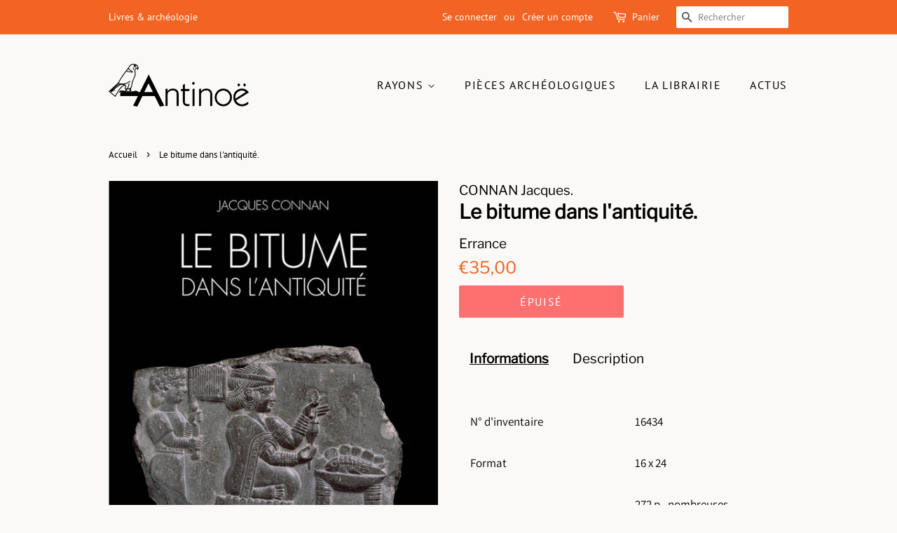

--- FILE ---
content_type: text/html; charset=utf-8
request_url: https://antinoe.fr/products/le-bitume-dans-l-antiquite
body_size: 30228
content:
<!doctype html>
<html class="no-js" lang="fr">
<head>

  <!-- Basic page needs ================================================== -->
  <meta charset="utf-8">
  <meta http-equiv="X-UA-Compatible" content="IE=edge,chrome=1">

  
  <link rel="shortcut icon" href="//antinoe.fr/cdn/shop/files/LogoAntinoe_A_Noir_32x32.png?v=1630082996" type="image/png" />
  

  <!-- Title and description ================================================== -->
  <title>
  Le bitume dans l&#39;antiquité. &ndash; Antinoë
  </title>

  

  <!-- Social meta ================================================== -->
  <!-- /snippets/social-meta-tags.liquid -->




<meta property="og:site_name" content="Antinoë">
<meta property="og:url" content="https://antinoe.fr/products/le-bitume-dans-l-antiquite">
<meta property="og:title" content="Le bitume dans l&#39;antiquité.">
<meta property="og:type" content="product">
<meta property="og:description" content="Librairie et galerie à Brest, spécialisée en archéologie et Beaux-arts. Elle propose des livres neufs et d&#39;occasions, ainsi que des pièces archéologiques du bassin méditerranéen. Sont aussi présentés des expositions, des bijoux de créateurs, des œuvres d&#39;art. Un lieu atypique en plein coeur de Brest.">

  <meta property="og:price:amount" content="35,00">
  <meta property="og:price:currency" content="EUR">

<meta property="og:image" content="http://antinoe.fr/cdn/shop/products/008810760_1200x1200.jpg?v=1623079650">
<meta property="og:image:secure_url" content="https://antinoe.fr/cdn/shop/products/008810760_1200x1200.jpg?v=1623079650">


<meta name="twitter:card" content="summary_large_image">
<meta name="twitter:title" content="Le bitume dans l&#39;antiquité.">
<meta name="twitter:description" content="Librairie et galerie à Brest, spécialisée en archéologie et Beaux-arts. Elle propose des livres neufs et d&#39;occasions, ainsi que des pièces archéologiques du bassin méditerranéen. Sont aussi présentés des expositions, des bijoux de créateurs, des œuvres d&#39;art. Un lieu atypique en plein coeur de Brest.">


  <!-- Helpers ================================================== -->
  <link rel="canonical" href="https://antinoe.fr/products/le-bitume-dans-l-antiquite">
  <meta name="viewport" content="width=device-width,initial-scale=1">
  <meta name="theme-color" content="#f16423">

  <!-- CSS ================================================== -->
  <link href="//antinoe.fr/cdn/shop/t/2/assets/timber.scss.css?v=163857976924659360141755173605" rel="stylesheet" type="text/css" media="all" />
  <link href="//antinoe.fr/cdn/shop/t/2/assets/theme.scss.css?v=63494219418723540861755173605" rel="stylesheet" type="text/css" media="all" />
  <style data-shopify>
  :root {
    --color-body-text: #000000;
    --color-body: #faf9f7;
  }
</style>


  <script>
    window.theme = window.theme || {};

    var theme = {
      strings: {
        addToCart: "Ajouter au panier",
        soldOut: "Épuisé",
        unavailable: "Non disponible",
        zoomClose: "Fermer (Esc)",
        zoomPrev: "Précédent (flèche gauche)",
        zoomNext: "Suivant (flèche droite)",
        addressError: "Vous ne trouvez pas cette adresse",
        addressNoResults: "Aucun résultat pour cette adresse",
        addressQueryLimit: "Vous avez dépassé la limite de Google utilisation de l'API. Envisager la mise à niveau à un \u003ca href=\"https:\/\/developers.google.com\/maps\/premium\/usage-limits\"\u003erégime spécial\u003c\/a\u003e.",
        authError: "Il y avait un problème authentifier votre compte Google Maps API."
      },
      settings: {
        // Adding some settings to allow the editor to update correctly when they are changed
        enableWideLayout: false,
        typeAccentTransform: true,
        typeAccentSpacing: true,
        baseFontSize: '17px',
        headerBaseFontSize: '28px',
        accentFontSize: '16px'
      },
      variables: {
        mediaQueryMedium: 'screen and (max-width: 768px)',
        bpSmall: false
      },
      moneyFormat: "€{{amount_with_comma_separator}}"
    };document.documentElement.className = document.documentElement.className.replace('no-js', 'supports-js');
  </script>

  <!-- Header hook for plugins ================================================== -->
  <script>window.performance && window.performance.mark && window.performance.mark('shopify.content_for_header.start');</script><meta id="shopify-digital-wallet" name="shopify-digital-wallet" content="/57440436408/digital_wallets/dialog">
<meta name="shopify-checkout-api-token" content="0275387d45dcb81a975885fee905a356">
<meta id="in-context-paypal-metadata" data-shop-id="57440436408" data-venmo-supported="false" data-environment="production" data-locale="fr_FR" data-paypal-v4="true" data-currency="EUR">
<link rel="alternate" hreflang="x-default" href="https://antinoe.fr/products/le-bitume-dans-l-antiquite">
<link rel="alternate" hreflang="fr" href="https://antinoe.fr/products/le-bitume-dans-l-antiquite">
<link rel="alternate" hreflang="en-AC" href="https://antinoe.fr/en-en/products/le-bitume-dans-l-antiquite">
<link rel="alternate" hreflang="fr-AC" href="https://antinoe.fr/fr-en/products/le-bitume-dans-l-antiquite">
<link rel="alternate" hreflang="en-AD" href="https://antinoe.fr/en-en/products/le-bitume-dans-l-antiquite">
<link rel="alternate" hreflang="fr-AD" href="https://antinoe.fr/fr-en/products/le-bitume-dans-l-antiquite">
<link rel="alternate" hreflang="en-AE" href="https://antinoe.fr/en-en/products/le-bitume-dans-l-antiquite">
<link rel="alternate" hreflang="fr-AE" href="https://antinoe.fr/fr-en/products/le-bitume-dans-l-antiquite">
<link rel="alternate" hreflang="en-AF" href="https://antinoe.fr/en-en/products/le-bitume-dans-l-antiquite">
<link rel="alternate" hreflang="fr-AF" href="https://antinoe.fr/fr-en/products/le-bitume-dans-l-antiquite">
<link rel="alternate" hreflang="en-AG" href="https://antinoe.fr/en-en/products/le-bitume-dans-l-antiquite">
<link rel="alternate" hreflang="fr-AG" href="https://antinoe.fr/fr-en/products/le-bitume-dans-l-antiquite">
<link rel="alternate" hreflang="en-AI" href="https://antinoe.fr/en-en/products/le-bitume-dans-l-antiquite">
<link rel="alternate" hreflang="fr-AI" href="https://antinoe.fr/fr-en/products/le-bitume-dans-l-antiquite">
<link rel="alternate" hreflang="en-AL" href="https://antinoe.fr/en-en/products/le-bitume-dans-l-antiquite">
<link rel="alternate" hreflang="fr-AL" href="https://antinoe.fr/fr-en/products/le-bitume-dans-l-antiquite">
<link rel="alternate" hreflang="en-AM" href="https://antinoe.fr/en-en/products/le-bitume-dans-l-antiquite">
<link rel="alternate" hreflang="fr-AM" href="https://antinoe.fr/fr-en/products/le-bitume-dans-l-antiquite">
<link rel="alternate" hreflang="en-AO" href="https://antinoe.fr/en-en/products/le-bitume-dans-l-antiquite">
<link rel="alternate" hreflang="fr-AO" href="https://antinoe.fr/fr-en/products/le-bitume-dans-l-antiquite">
<link rel="alternate" hreflang="en-AR" href="https://antinoe.fr/en-en/products/le-bitume-dans-l-antiquite">
<link rel="alternate" hreflang="fr-AR" href="https://antinoe.fr/fr-en/products/le-bitume-dans-l-antiquite">
<link rel="alternate" hreflang="en-AT" href="https://antinoe.fr/en-en/products/le-bitume-dans-l-antiquite">
<link rel="alternate" hreflang="fr-AT" href="https://antinoe.fr/fr-en/products/le-bitume-dans-l-antiquite">
<link rel="alternate" hreflang="en-AU" href="https://antinoe.fr/en-en/products/le-bitume-dans-l-antiquite">
<link rel="alternate" hreflang="fr-AU" href="https://antinoe.fr/fr-en/products/le-bitume-dans-l-antiquite">
<link rel="alternate" hreflang="en-AW" href="https://antinoe.fr/en-en/products/le-bitume-dans-l-antiquite">
<link rel="alternate" hreflang="fr-AW" href="https://antinoe.fr/fr-en/products/le-bitume-dans-l-antiquite">
<link rel="alternate" hreflang="en-AX" href="https://antinoe.fr/en-en/products/le-bitume-dans-l-antiquite">
<link rel="alternate" hreflang="fr-AX" href="https://antinoe.fr/fr-en/products/le-bitume-dans-l-antiquite">
<link rel="alternate" hreflang="en-AZ" href="https://antinoe.fr/en-en/products/le-bitume-dans-l-antiquite">
<link rel="alternate" hreflang="fr-AZ" href="https://antinoe.fr/fr-en/products/le-bitume-dans-l-antiquite">
<link rel="alternate" hreflang="en-BA" href="https://antinoe.fr/en-en/products/le-bitume-dans-l-antiquite">
<link rel="alternate" hreflang="fr-BA" href="https://antinoe.fr/fr-en/products/le-bitume-dans-l-antiquite">
<link rel="alternate" hreflang="en-BB" href="https://antinoe.fr/en-en/products/le-bitume-dans-l-antiquite">
<link rel="alternate" hreflang="fr-BB" href="https://antinoe.fr/fr-en/products/le-bitume-dans-l-antiquite">
<link rel="alternate" hreflang="en-BD" href="https://antinoe.fr/en-en/products/le-bitume-dans-l-antiquite">
<link rel="alternate" hreflang="fr-BD" href="https://antinoe.fr/fr-en/products/le-bitume-dans-l-antiquite">
<link rel="alternate" hreflang="en-BE" href="https://antinoe.fr/en-en/products/le-bitume-dans-l-antiquite">
<link rel="alternate" hreflang="fr-BE" href="https://antinoe.fr/fr-en/products/le-bitume-dans-l-antiquite">
<link rel="alternate" hreflang="en-BF" href="https://antinoe.fr/en-en/products/le-bitume-dans-l-antiquite">
<link rel="alternate" hreflang="fr-BF" href="https://antinoe.fr/fr-en/products/le-bitume-dans-l-antiquite">
<link rel="alternate" hreflang="en-BG" href="https://antinoe.fr/en-en/products/le-bitume-dans-l-antiquite">
<link rel="alternate" hreflang="fr-BG" href="https://antinoe.fr/fr-en/products/le-bitume-dans-l-antiquite">
<link rel="alternate" hreflang="en-BH" href="https://antinoe.fr/en-en/products/le-bitume-dans-l-antiquite">
<link rel="alternate" hreflang="fr-BH" href="https://antinoe.fr/fr-en/products/le-bitume-dans-l-antiquite">
<link rel="alternate" hreflang="en-BI" href="https://antinoe.fr/en-en/products/le-bitume-dans-l-antiquite">
<link rel="alternate" hreflang="fr-BI" href="https://antinoe.fr/fr-en/products/le-bitume-dans-l-antiquite">
<link rel="alternate" hreflang="en-BJ" href="https://antinoe.fr/en-en/products/le-bitume-dans-l-antiquite">
<link rel="alternate" hreflang="fr-BJ" href="https://antinoe.fr/fr-en/products/le-bitume-dans-l-antiquite">
<link rel="alternate" hreflang="en-BL" href="https://antinoe.fr/en-en/products/le-bitume-dans-l-antiquite">
<link rel="alternate" hreflang="fr-BL" href="https://antinoe.fr/fr-en/products/le-bitume-dans-l-antiquite">
<link rel="alternate" hreflang="en-BM" href="https://antinoe.fr/en-en/products/le-bitume-dans-l-antiquite">
<link rel="alternate" hreflang="fr-BM" href="https://antinoe.fr/fr-en/products/le-bitume-dans-l-antiquite">
<link rel="alternate" hreflang="en-BN" href="https://antinoe.fr/en-en/products/le-bitume-dans-l-antiquite">
<link rel="alternate" hreflang="fr-BN" href="https://antinoe.fr/fr-en/products/le-bitume-dans-l-antiquite">
<link rel="alternate" hreflang="en-BO" href="https://antinoe.fr/en-en/products/le-bitume-dans-l-antiquite">
<link rel="alternate" hreflang="fr-BO" href="https://antinoe.fr/fr-en/products/le-bitume-dans-l-antiquite">
<link rel="alternate" hreflang="en-BQ" href="https://antinoe.fr/en-en/products/le-bitume-dans-l-antiquite">
<link rel="alternate" hreflang="fr-BQ" href="https://antinoe.fr/fr-en/products/le-bitume-dans-l-antiquite">
<link rel="alternate" hreflang="en-BR" href="https://antinoe.fr/en-en/products/le-bitume-dans-l-antiquite">
<link rel="alternate" hreflang="fr-BR" href="https://antinoe.fr/fr-en/products/le-bitume-dans-l-antiquite">
<link rel="alternate" hreflang="en-BS" href="https://antinoe.fr/en-en/products/le-bitume-dans-l-antiquite">
<link rel="alternate" hreflang="fr-BS" href="https://antinoe.fr/fr-en/products/le-bitume-dans-l-antiquite">
<link rel="alternate" hreflang="en-BT" href="https://antinoe.fr/en-en/products/le-bitume-dans-l-antiquite">
<link rel="alternate" hreflang="fr-BT" href="https://antinoe.fr/fr-en/products/le-bitume-dans-l-antiquite">
<link rel="alternate" hreflang="en-BW" href="https://antinoe.fr/en-en/products/le-bitume-dans-l-antiquite">
<link rel="alternate" hreflang="fr-BW" href="https://antinoe.fr/fr-en/products/le-bitume-dans-l-antiquite">
<link rel="alternate" hreflang="en-BY" href="https://antinoe.fr/en-en/products/le-bitume-dans-l-antiquite">
<link rel="alternate" hreflang="fr-BY" href="https://antinoe.fr/fr-en/products/le-bitume-dans-l-antiquite">
<link rel="alternate" hreflang="en-BZ" href="https://antinoe.fr/en-en/products/le-bitume-dans-l-antiquite">
<link rel="alternate" hreflang="fr-BZ" href="https://antinoe.fr/fr-en/products/le-bitume-dans-l-antiquite">
<link rel="alternate" hreflang="en-CA" href="https://antinoe.fr/en-en/products/le-bitume-dans-l-antiquite">
<link rel="alternate" hreflang="fr-CA" href="https://antinoe.fr/fr-en/products/le-bitume-dans-l-antiquite">
<link rel="alternate" hreflang="en-CC" href="https://antinoe.fr/en-en/products/le-bitume-dans-l-antiquite">
<link rel="alternate" hreflang="fr-CC" href="https://antinoe.fr/fr-en/products/le-bitume-dans-l-antiquite">
<link rel="alternate" hreflang="en-CD" href="https://antinoe.fr/en-en/products/le-bitume-dans-l-antiquite">
<link rel="alternate" hreflang="fr-CD" href="https://antinoe.fr/fr-en/products/le-bitume-dans-l-antiquite">
<link rel="alternate" hreflang="en-CF" href="https://antinoe.fr/en-en/products/le-bitume-dans-l-antiquite">
<link rel="alternate" hreflang="fr-CF" href="https://antinoe.fr/fr-en/products/le-bitume-dans-l-antiquite">
<link rel="alternate" hreflang="en-CG" href="https://antinoe.fr/en-en/products/le-bitume-dans-l-antiquite">
<link rel="alternate" hreflang="fr-CG" href="https://antinoe.fr/fr-en/products/le-bitume-dans-l-antiquite">
<link rel="alternate" hreflang="en-CH" href="https://antinoe.fr/en-en/products/le-bitume-dans-l-antiquite">
<link rel="alternate" hreflang="fr-CH" href="https://antinoe.fr/fr-en/products/le-bitume-dans-l-antiquite">
<link rel="alternate" hreflang="en-CI" href="https://antinoe.fr/en-en/products/le-bitume-dans-l-antiquite">
<link rel="alternate" hreflang="fr-CI" href="https://antinoe.fr/fr-en/products/le-bitume-dans-l-antiquite">
<link rel="alternate" hreflang="en-CK" href="https://antinoe.fr/en-en/products/le-bitume-dans-l-antiquite">
<link rel="alternate" hreflang="fr-CK" href="https://antinoe.fr/fr-en/products/le-bitume-dans-l-antiquite">
<link rel="alternate" hreflang="en-CL" href="https://antinoe.fr/en-en/products/le-bitume-dans-l-antiquite">
<link rel="alternate" hreflang="fr-CL" href="https://antinoe.fr/fr-en/products/le-bitume-dans-l-antiquite">
<link rel="alternate" hreflang="en-CM" href="https://antinoe.fr/en-en/products/le-bitume-dans-l-antiquite">
<link rel="alternate" hreflang="fr-CM" href="https://antinoe.fr/fr-en/products/le-bitume-dans-l-antiquite">
<link rel="alternate" hreflang="en-CN" href="https://antinoe.fr/en-en/products/le-bitume-dans-l-antiquite">
<link rel="alternate" hreflang="fr-CN" href="https://antinoe.fr/fr-en/products/le-bitume-dans-l-antiquite">
<link rel="alternate" hreflang="en-CO" href="https://antinoe.fr/en-en/products/le-bitume-dans-l-antiquite">
<link rel="alternate" hreflang="fr-CO" href="https://antinoe.fr/fr-en/products/le-bitume-dans-l-antiquite">
<link rel="alternate" hreflang="en-CR" href="https://antinoe.fr/en-en/products/le-bitume-dans-l-antiquite">
<link rel="alternate" hreflang="fr-CR" href="https://antinoe.fr/fr-en/products/le-bitume-dans-l-antiquite">
<link rel="alternate" hreflang="en-CV" href="https://antinoe.fr/en-en/products/le-bitume-dans-l-antiquite">
<link rel="alternate" hreflang="fr-CV" href="https://antinoe.fr/fr-en/products/le-bitume-dans-l-antiquite">
<link rel="alternate" hreflang="en-CW" href="https://antinoe.fr/en-en/products/le-bitume-dans-l-antiquite">
<link rel="alternate" hreflang="fr-CW" href="https://antinoe.fr/fr-en/products/le-bitume-dans-l-antiquite">
<link rel="alternate" hreflang="en-CX" href="https://antinoe.fr/en-en/products/le-bitume-dans-l-antiquite">
<link rel="alternate" hreflang="fr-CX" href="https://antinoe.fr/fr-en/products/le-bitume-dans-l-antiquite">
<link rel="alternate" hreflang="en-CY" href="https://antinoe.fr/en-en/products/le-bitume-dans-l-antiquite">
<link rel="alternate" hreflang="fr-CY" href="https://antinoe.fr/fr-en/products/le-bitume-dans-l-antiquite">
<link rel="alternate" hreflang="en-CZ" href="https://antinoe.fr/en-en/products/le-bitume-dans-l-antiquite">
<link rel="alternate" hreflang="fr-CZ" href="https://antinoe.fr/fr-en/products/le-bitume-dans-l-antiquite">
<link rel="alternate" hreflang="en-DE" href="https://antinoe.fr/en-en/products/le-bitume-dans-l-antiquite">
<link rel="alternate" hreflang="fr-DE" href="https://antinoe.fr/fr-en/products/le-bitume-dans-l-antiquite">
<link rel="alternate" hreflang="en-DJ" href="https://antinoe.fr/en-en/products/le-bitume-dans-l-antiquite">
<link rel="alternate" hreflang="fr-DJ" href="https://antinoe.fr/fr-en/products/le-bitume-dans-l-antiquite">
<link rel="alternate" hreflang="en-DK" href="https://antinoe.fr/en-en/products/le-bitume-dans-l-antiquite">
<link rel="alternate" hreflang="fr-DK" href="https://antinoe.fr/fr-en/products/le-bitume-dans-l-antiquite">
<link rel="alternate" hreflang="en-DM" href="https://antinoe.fr/en-en/products/le-bitume-dans-l-antiquite">
<link rel="alternate" hreflang="fr-DM" href="https://antinoe.fr/fr-en/products/le-bitume-dans-l-antiquite">
<link rel="alternate" hreflang="en-DO" href="https://antinoe.fr/en-en/products/le-bitume-dans-l-antiquite">
<link rel="alternate" hreflang="fr-DO" href="https://antinoe.fr/fr-en/products/le-bitume-dans-l-antiquite">
<link rel="alternate" hreflang="en-DZ" href="https://antinoe.fr/en-en/products/le-bitume-dans-l-antiquite">
<link rel="alternate" hreflang="fr-DZ" href="https://antinoe.fr/fr-en/products/le-bitume-dans-l-antiquite">
<link rel="alternate" hreflang="en-EC" href="https://antinoe.fr/en-en/products/le-bitume-dans-l-antiquite">
<link rel="alternate" hreflang="fr-EC" href="https://antinoe.fr/fr-en/products/le-bitume-dans-l-antiquite">
<link rel="alternate" hreflang="en-EE" href="https://antinoe.fr/en-en/products/le-bitume-dans-l-antiquite">
<link rel="alternate" hreflang="fr-EE" href="https://antinoe.fr/fr-en/products/le-bitume-dans-l-antiquite">
<link rel="alternate" hreflang="en-EG" href="https://antinoe.fr/en-en/products/le-bitume-dans-l-antiquite">
<link rel="alternate" hreflang="fr-EG" href="https://antinoe.fr/fr-en/products/le-bitume-dans-l-antiquite">
<link rel="alternate" hreflang="en-EH" href="https://antinoe.fr/en-en/products/le-bitume-dans-l-antiquite">
<link rel="alternate" hreflang="fr-EH" href="https://antinoe.fr/fr-en/products/le-bitume-dans-l-antiquite">
<link rel="alternate" hreflang="en-ER" href="https://antinoe.fr/en-en/products/le-bitume-dans-l-antiquite">
<link rel="alternate" hreflang="fr-ER" href="https://antinoe.fr/fr-en/products/le-bitume-dans-l-antiquite">
<link rel="alternate" hreflang="en-ES" href="https://antinoe.fr/en-en/products/le-bitume-dans-l-antiquite">
<link rel="alternate" hreflang="fr-ES" href="https://antinoe.fr/fr-en/products/le-bitume-dans-l-antiquite">
<link rel="alternate" hreflang="en-ET" href="https://antinoe.fr/en-en/products/le-bitume-dans-l-antiquite">
<link rel="alternate" hreflang="fr-ET" href="https://antinoe.fr/fr-en/products/le-bitume-dans-l-antiquite">
<link rel="alternate" hreflang="en-FI" href="https://antinoe.fr/en-en/products/le-bitume-dans-l-antiquite">
<link rel="alternate" hreflang="fr-FI" href="https://antinoe.fr/fr-en/products/le-bitume-dans-l-antiquite">
<link rel="alternate" hreflang="en-FJ" href="https://antinoe.fr/en-en/products/le-bitume-dans-l-antiquite">
<link rel="alternate" hreflang="fr-FJ" href="https://antinoe.fr/fr-en/products/le-bitume-dans-l-antiquite">
<link rel="alternate" hreflang="en-FK" href="https://antinoe.fr/en-en/products/le-bitume-dans-l-antiquite">
<link rel="alternate" hreflang="fr-FK" href="https://antinoe.fr/fr-en/products/le-bitume-dans-l-antiquite">
<link rel="alternate" hreflang="en-FO" href="https://antinoe.fr/en-en/products/le-bitume-dans-l-antiquite">
<link rel="alternate" hreflang="fr-FO" href="https://antinoe.fr/fr-en/products/le-bitume-dans-l-antiquite">
<link rel="alternate" hreflang="en-GA" href="https://antinoe.fr/en-en/products/le-bitume-dans-l-antiquite">
<link rel="alternate" hreflang="fr-GA" href="https://antinoe.fr/fr-en/products/le-bitume-dans-l-antiquite">
<link rel="alternate" hreflang="en-GB" href="https://antinoe.fr/en-en/products/le-bitume-dans-l-antiquite">
<link rel="alternate" hreflang="fr-GB" href="https://antinoe.fr/fr-en/products/le-bitume-dans-l-antiquite">
<link rel="alternate" hreflang="en-GD" href="https://antinoe.fr/en-en/products/le-bitume-dans-l-antiquite">
<link rel="alternate" hreflang="fr-GD" href="https://antinoe.fr/fr-en/products/le-bitume-dans-l-antiquite">
<link rel="alternate" hreflang="en-GE" href="https://antinoe.fr/en-en/products/le-bitume-dans-l-antiquite">
<link rel="alternate" hreflang="fr-GE" href="https://antinoe.fr/fr-en/products/le-bitume-dans-l-antiquite">
<link rel="alternate" hreflang="en-GF" href="https://antinoe.fr/en-en/products/le-bitume-dans-l-antiquite">
<link rel="alternate" hreflang="fr-GF" href="https://antinoe.fr/fr-en/products/le-bitume-dans-l-antiquite">
<link rel="alternate" hreflang="en-GG" href="https://antinoe.fr/en-en/products/le-bitume-dans-l-antiquite">
<link rel="alternate" hreflang="fr-GG" href="https://antinoe.fr/fr-en/products/le-bitume-dans-l-antiquite">
<link rel="alternate" hreflang="en-GH" href="https://antinoe.fr/en-en/products/le-bitume-dans-l-antiquite">
<link rel="alternate" hreflang="fr-GH" href="https://antinoe.fr/fr-en/products/le-bitume-dans-l-antiquite">
<link rel="alternate" hreflang="en-GI" href="https://antinoe.fr/en-en/products/le-bitume-dans-l-antiquite">
<link rel="alternate" hreflang="fr-GI" href="https://antinoe.fr/fr-en/products/le-bitume-dans-l-antiquite">
<link rel="alternate" hreflang="en-GL" href="https://antinoe.fr/en-en/products/le-bitume-dans-l-antiquite">
<link rel="alternate" hreflang="fr-GL" href="https://antinoe.fr/fr-en/products/le-bitume-dans-l-antiquite">
<link rel="alternate" hreflang="en-GM" href="https://antinoe.fr/en-en/products/le-bitume-dans-l-antiquite">
<link rel="alternate" hreflang="fr-GM" href="https://antinoe.fr/fr-en/products/le-bitume-dans-l-antiquite">
<link rel="alternate" hreflang="en-GN" href="https://antinoe.fr/en-en/products/le-bitume-dans-l-antiquite">
<link rel="alternate" hreflang="fr-GN" href="https://antinoe.fr/fr-en/products/le-bitume-dans-l-antiquite">
<link rel="alternate" hreflang="en-GP" href="https://antinoe.fr/en-en/products/le-bitume-dans-l-antiquite">
<link rel="alternate" hreflang="fr-GP" href="https://antinoe.fr/fr-en/products/le-bitume-dans-l-antiquite">
<link rel="alternate" hreflang="en-GQ" href="https://antinoe.fr/en-en/products/le-bitume-dans-l-antiquite">
<link rel="alternate" hreflang="fr-GQ" href="https://antinoe.fr/fr-en/products/le-bitume-dans-l-antiquite">
<link rel="alternate" hreflang="en-GR" href="https://antinoe.fr/en-en/products/le-bitume-dans-l-antiquite">
<link rel="alternate" hreflang="fr-GR" href="https://antinoe.fr/fr-en/products/le-bitume-dans-l-antiquite">
<link rel="alternate" hreflang="en-GS" href="https://antinoe.fr/en-en/products/le-bitume-dans-l-antiquite">
<link rel="alternate" hreflang="fr-GS" href="https://antinoe.fr/fr-en/products/le-bitume-dans-l-antiquite">
<link rel="alternate" hreflang="en-GT" href="https://antinoe.fr/en-en/products/le-bitume-dans-l-antiquite">
<link rel="alternate" hreflang="fr-GT" href="https://antinoe.fr/fr-en/products/le-bitume-dans-l-antiquite">
<link rel="alternate" hreflang="en-GW" href="https://antinoe.fr/en-en/products/le-bitume-dans-l-antiquite">
<link rel="alternate" hreflang="fr-GW" href="https://antinoe.fr/fr-en/products/le-bitume-dans-l-antiquite">
<link rel="alternate" hreflang="en-GY" href="https://antinoe.fr/en-en/products/le-bitume-dans-l-antiquite">
<link rel="alternate" hreflang="fr-GY" href="https://antinoe.fr/fr-en/products/le-bitume-dans-l-antiquite">
<link rel="alternate" hreflang="en-HK" href="https://antinoe.fr/en-en/products/le-bitume-dans-l-antiquite">
<link rel="alternate" hreflang="fr-HK" href="https://antinoe.fr/fr-en/products/le-bitume-dans-l-antiquite">
<link rel="alternate" hreflang="en-HN" href="https://antinoe.fr/en-en/products/le-bitume-dans-l-antiquite">
<link rel="alternate" hreflang="fr-HN" href="https://antinoe.fr/fr-en/products/le-bitume-dans-l-antiquite">
<link rel="alternate" hreflang="en-HR" href="https://antinoe.fr/en-en/products/le-bitume-dans-l-antiquite">
<link rel="alternate" hreflang="fr-HR" href="https://antinoe.fr/fr-en/products/le-bitume-dans-l-antiquite">
<link rel="alternate" hreflang="en-HT" href="https://antinoe.fr/en-en/products/le-bitume-dans-l-antiquite">
<link rel="alternate" hreflang="fr-HT" href="https://antinoe.fr/fr-en/products/le-bitume-dans-l-antiquite">
<link rel="alternate" hreflang="en-HU" href="https://antinoe.fr/en-en/products/le-bitume-dans-l-antiquite">
<link rel="alternate" hreflang="fr-HU" href="https://antinoe.fr/fr-en/products/le-bitume-dans-l-antiquite">
<link rel="alternate" hreflang="en-ID" href="https://antinoe.fr/en-en/products/le-bitume-dans-l-antiquite">
<link rel="alternate" hreflang="fr-ID" href="https://antinoe.fr/fr-en/products/le-bitume-dans-l-antiquite">
<link rel="alternate" hreflang="en-IE" href="https://antinoe.fr/en-en/products/le-bitume-dans-l-antiquite">
<link rel="alternate" hreflang="fr-IE" href="https://antinoe.fr/fr-en/products/le-bitume-dans-l-antiquite">
<link rel="alternate" hreflang="en-IL" href="https://antinoe.fr/en-en/products/le-bitume-dans-l-antiquite">
<link rel="alternate" hreflang="fr-IL" href="https://antinoe.fr/fr-en/products/le-bitume-dans-l-antiquite">
<link rel="alternate" hreflang="en-IM" href="https://antinoe.fr/en-en/products/le-bitume-dans-l-antiquite">
<link rel="alternate" hreflang="fr-IM" href="https://antinoe.fr/fr-en/products/le-bitume-dans-l-antiquite">
<link rel="alternate" hreflang="en-IN" href="https://antinoe.fr/en-en/products/le-bitume-dans-l-antiquite">
<link rel="alternate" hreflang="fr-IN" href="https://antinoe.fr/fr-en/products/le-bitume-dans-l-antiquite">
<link rel="alternate" hreflang="en-IO" href="https://antinoe.fr/en-en/products/le-bitume-dans-l-antiquite">
<link rel="alternate" hreflang="fr-IO" href="https://antinoe.fr/fr-en/products/le-bitume-dans-l-antiquite">
<link rel="alternate" hreflang="en-IQ" href="https://antinoe.fr/en-en/products/le-bitume-dans-l-antiquite">
<link rel="alternate" hreflang="fr-IQ" href="https://antinoe.fr/fr-en/products/le-bitume-dans-l-antiquite">
<link rel="alternate" hreflang="en-IS" href="https://antinoe.fr/en-en/products/le-bitume-dans-l-antiquite">
<link rel="alternate" hreflang="fr-IS" href="https://antinoe.fr/fr-en/products/le-bitume-dans-l-antiquite">
<link rel="alternate" hreflang="en-IT" href="https://antinoe.fr/en-en/products/le-bitume-dans-l-antiquite">
<link rel="alternate" hreflang="fr-IT" href="https://antinoe.fr/fr-en/products/le-bitume-dans-l-antiquite">
<link rel="alternate" hreflang="en-JE" href="https://antinoe.fr/en-en/products/le-bitume-dans-l-antiquite">
<link rel="alternate" hreflang="fr-JE" href="https://antinoe.fr/fr-en/products/le-bitume-dans-l-antiquite">
<link rel="alternate" hreflang="en-JM" href="https://antinoe.fr/en-en/products/le-bitume-dans-l-antiquite">
<link rel="alternate" hreflang="fr-JM" href="https://antinoe.fr/fr-en/products/le-bitume-dans-l-antiquite">
<link rel="alternate" hreflang="en-JO" href="https://antinoe.fr/en-en/products/le-bitume-dans-l-antiquite">
<link rel="alternate" hreflang="fr-JO" href="https://antinoe.fr/fr-en/products/le-bitume-dans-l-antiquite">
<link rel="alternate" hreflang="en-JP" href="https://antinoe.fr/en-en/products/le-bitume-dans-l-antiquite">
<link rel="alternate" hreflang="fr-JP" href="https://antinoe.fr/fr-en/products/le-bitume-dans-l-antiquite">
<link rel="alternate" hreflang="en-KE" href="https://antinoe.fr/en-en/products/le-bitume-dans-l-antiquite">
<link rel="alternate" hreflang="fr-KE" href="https://antinoe.fr/fr-en/products/le-bitume-dans-l-antiquite">
<link rel="alternate" hreflang="en-KG" href="https://antinoe.fr/en-en/products/le-bitume-dans-l-antiquite">
<link rel="alternate" hreflang="fr-KG" href="https://antinoe.fr/fr-en/products/le-bitume-dans-l-antiquite">
<link rel="alternate" hreflang="en-KH" href="https://antinoe.fr/en-en/products/le-bitume-dans-l-antiquite">
<link rel="alternate" hreflang="fr-KH" href="https://antinoe.fr/fr-en/products/le-bitume-dans-l-antiquite">
<link rel="alternate" hreflang="en-KI" href="https://antinoe.fr/en-en/products/le-bitume-dans-l-antiquite">
<link rel="alternate" hreflang="fr-KI" href="https://antinoe.fr/fr-en/products/le-bitume-dans-l-antiquite">
<link rel="alternate" hreflang="en-KM" href="https://antinoe.fr/en-en/products/le-bitume-dans-l-antiquite">
<link rel="alternate" hreflang="fr-KM" href="https://antinoe.fr/fr-en/products/le-bitume-dans-l-antiquite">
<link rel="alternate" hreflang="en-KN" href="https://antinoe.fr/en-en/products/le-bitume-dans-l-antiquite">
<link rel="alternate" hreflang="fr-KN" href="https://antinoe.fr/fr-en/products/le-bitume-dans-l-antiquite">
<link rel="alternate" hreflang="en-KR" href="https://antinoe.fr/en-en/products/le-bitume-dans-l-antiquite">
<link rel="alternate" hreflang="fr-KR" href="https://antinoe.fr/fr-en/products/le-bitume-dans-l-antiquite">
<link rel="alternate" hreflang="en-KW" href="https://antinoe.fr/en-en/products/le-bitume-dans-l-antiquite">
<link rel="alternate" hreflang="fr-KW" href="https://antinoe.fr/fr-en/products/le-bitume-dans-l-antiquite">
<link rel="alternate" hreflang="en-KY" href="https://antinoe.fr/en-en/products/le-bitume-dans-l-antiquite">
<link rel="alternate" hreflang="fr-KY" href="https://antinoe.fr/fr-en/products/le-bitume-dans-l-antiquite">
<link rel="alternate" hreflang="en-KZ" href="https://antinoe.fr/en-en/products/le-bitume-dans-l-antiquite">
<link rel="alternate" hreflang="fr-KZ" href="https://antinoe.fr/fr-en/products/le-bitume-dans-l-antiquite">
<link rel="alternate" hreflang="en-LA" href="https://antinoe.fr/en-en/products/le-bitume-dans-l-antiquite">
<link rel="alternate" hreflang="fr-LA" href="https://antinoe.fr/fr-en/products/le-bitume-dans-l-antiquite">
<link rel="alternate" hreflang="en-LB" href="https://antinoe.fr/en-en/products/le-bitume-dans-l-antiquite">
<link rel="alternate" hreflang="fr-LB" href="https://antinoe.fr/fr-en/products/le-bitume-dans-l-antiquite">
<link rel="alternate" hreflang="en-LC" href="https://antinoe.fr/en-en/products/le-bitume-dans-l-antiquite">
<link rel="alternate" hreflang="fr-LC" href="https://antinoe.fr/fr-en/products/le-bitume-dans-l-antiquite">
<link rel="alternate" hreflang="en-LI" href="https://antinoe.fr/en-en/products/le-bitume-dans-l-antiquite">
<link rel="alternate" hreflang="fr-LI" href="https://antinoe.fr/fr-en/products/le-bitume-dans-l-antiquite">
<link rel="alternate" hreflang="en-LK" href="https://antinoe.fr/en-en/products/le-bitume-dans-l-antiquite">
<link rel="alternate" hreflang="fr-LK" href="https://antinoe.fr/fr-en/products/le-bitume-dans-l-antiquite">
<link rel="alternate" hreflang="en-LR" href="https://antinoe.fr/en-en/products/le-bitume-dans-l-antiquite">
<link rel="alternate" hreflang="fr-LR" href="https://antinoe.fr/fr-en/products/le-bitume-dans-l-antiquite">
<link rel="alternate" hreflang="en-LS" href="https://antinoe.fr/en-en/products/le-bitume-dans-l-antiquite">
<link rel="alternate" hreflang="fr-LS" href="https://antinoe.fr/fr-en/products/le-bitume-dans-l-antiquite">
<link rel="alternate" hreflang="en-LT" href="https://antinoe.fr/en-en/products/le-bitume-dans-l-antiquite">
<link rel="alternate" hreflang="fr-LT" href="https://antinoe.fr/fr-en/products/le-bitume-dans-l-antiquite">
<link rel="alternate" hreflang="en-LU" href="https://antinoe.fr/en-en/products/le-bitume-dans-l-antiquite">
<link rel="alternate" hreflang="fr-LU" href="https://antinoe.fr/fr-en/products/le-bitume-dans-l-antiquite">
<link rel="alternate" hreflang="en-LV" href="https://antinoe.fr/en-en/products/le-bitume-dans-l-antiquite">
<link rel="alternate" hreflang="fr-LV" href="https://antinoe.fr/fr-en/products/le-bitume-dans-l-antiquite">
<link rel="alternate" hreflang="en-LY" href="https://antinoe.fr/en-en/products/le-bitume-dans-l-antiquite">
<link rel="alternate" hreflang="fr-LY" href="https://antinoe.fr/fr-en/products/le-bitume-dans-l-antiquite">
<link rel="alternate" hreflang="en-MA" href="https://antinoe.fr/en-en/products/le-bitume-dans-l-antiquite">
<link rel="alternate" hreflang="fr-MA" href="https://antinoe.fr/fr-en/products/le-bitume-dans-l-antiquite">
<link rel="alternate" hreflang="en-MC" href="https://antinoe.fr/en-en/products/le-bitume-dans-l-antiquite">
<link rel="alternate" hreflang="fr-MC" href="https://antinoe.fr/fr-en/products/le-bitume-dans-l-antiquite">
<link rel="alternate" hreflang="en-MD" href="https://antinoe.fr/en-en/products/le-bitume-dans-l-antiquite">
<link rel="alternate" hreflang="fr-MD" href="https://antinoe.fr/fr-en/products/le-bitume-dans-l-antiquite">
<link rel="alternate" hreflang="en-ME" href="https://antinoe.fr/en-en/products/le-bitume-dans-l-antiquite">
<link rel="alternate" hreflang="fr-ME" href="https://antinoe.fr/fr-en/products/le-bitume-dans-l-antiquite">
<link rel="alternate" hreflang="en-MF" href="https://antinoe.fr/en-en/products/le-bitume-dans-l-antiquite">
<link rel="alternate" hreflang="fr-MF" href="https://antinoe.fr/fr-en/products/le-bitume-dans-l-antiquite">
<link rel="alternate" hreflang="en-MG" href="https://antinoe.fr/en-en/products/le-bitume-dans-l-antiquite">
<link rel="alternate" hreflang="fr-MG" href="https://antinoe.fr/fr-en/products/le-bitume-dans-l-antiquite">
<link rel="alternate" hreflang="en-MK" href="https://antinoe.fr/en-en/products/le-bitume-dans-l-antiquite">
<link rel="alternate" hreflang="fr-MK" href="https://antinoe.fr/fr-en/products/le-bitume-dans-l-antiquite">
<link rel="alternate" hreflang="en-ML" href="https://antinoe.fr/en-en/products/le-bitume-dans-l-antiquite">
<link rel="alternate" hreflang="fr-ML" href="https://antinoe.fr/fr-en/products/le-bitume-dans-l-antiquite">
<link rel="alternate" hreflang="en-MM" href="https://antinoe.fr/en-en/products/le-bitume-dans-l-antiquite">
<link rel="alternate" hreflang="fr-MM" href="https://antinoe.fr/fr-en/products/le-bitume-dans-l-antiquite">
<link rel="alternate" hreflang="en-MN" href="https://antinoe.fr/en-en/products/le-bitume-dans-l-antiquite">
<link rel="alternate" hreflang="fr-MN" href="https://antinoe.fr/fr-en/products/le-bitume-dans-l-antiquite">
<link rel="alternate" hreflang="en-MO" href="https://antinoe.fr/en-en/products/le-bitume-dans-l-antiquite">
<link rel="alternate" hreflang="fr-MO" href="https://antinoe.fr/fr-en/products/le-bitume-dans-l-antiquite">
<link rel="alternate" hreflang="en-MQ" href="https://antinoe.fr/en-en/products/le-bitume-dans-l-antiquite">
<link rel="alternate" hreflang="fr-MQ" href="https://antinoe.fr/fr-en/products/le-bitume-dans-l-antiquite">
<link rel="alternate" hreflang="en-MR" href="https://antinoe.fr/en-en/products/le-bitume-dans-l-antiquite">
<link rel="alternate" hreflang="fr-MR" href="https://antinoe.fr/fr-en/products/le-bitume-dans-l-antiquite">
<link rel="alternate" hreflang="en-MS" href="https://antinoe.fr/en-en/products/le-bitume-dans-l-antiquite">
<link rel="alternate" hreflang="fr-MS" href="https://antinoe.fr/fr-en/products/le-bitume-dans-l-antiquite">
<link rel="alternate" hreflang="en-MT" href="https://antinoe.fr/en-en/products/le-bitume-dans-l-antiquite">
<link rel="alternate" hreflang="fr-MT" href="https://antinoe.fr/fr-en/products/le-bitume-dans-l-antiquite">
<link rel="alternate" hreflang="en-MU" href="https://antinoe.fr/en-en/products/le-bitume-dans-l-antiquite">
<link rel="alternate" hreflang="fr-MU" href="https://antinoe.fr/fr-en/products/le-bitume-dans-l-antiquite">
<link rel="alternate" hreflang="en-MV" href="https://antinoe.fr/en-en/products/le-bitume-dans-l-antiquite">
<link rel="alternate" hreflang="fr-MV" href="https://antinoe.fr/fr-en/products/le-bitume-dans-l-antiquite">
<link rel="alternate" hreflang="en-MW" href="https://antinoe.fr/en-en/products/le-bitume-dans-l-antiquite">
<link rel="alternate" hreflang="fr-MW" href="https://antinoe.fr/fr-en/products/le-bitume-dans-l-antiquite">
<link rel="alternate" hreflang="en-MX" href="https://antinoe.fr/en-en/products/le-bitume-dans-l-antiquite">
<link rel="alternate" hreflang="fr-MX" href="https://antinoe.fr/fr-en/products/le-bitume-dans-l-antiquite">
<link rel="alternate" hreflang="en-MY" href="https://antinoe.fr/en-en/products/le-bitume-dans-l-antiquite">
<link rel="alternate" hreflang="fr-MY" href="https://antinoe.fr/fr-en/products/le-bitume-dans-l-antiquite">
<link rel="alternate" hreflang="en-MZ" href="https://antinoe.fr/en-en/products/le-bitume-dans-l-antiquite">
<link rel="alternate" hreflang="fr-MZ" href="https://antinoe.fr/fr-en/products/le-bitume-dans-l-antiquite">
<link rel="alternate" hreflang="en-NA" href="https://antinoe.fr/en-en/products/le-bitume-dans-l-antiquite">
<link rel="alternate" hreflang="fr-NA" href="https://antinoe.fr/fr-en/products/le-bitume-dans-l-antiquite">
<link rel="alternate" hreflang="en-NC" href="https://antinoe.fr/en-en/products/le-bitume-dans-l-antiquite">
<link rel="alternate" hreflang="fr-NC" href="https://antinoe.fr/fr-en/products/le-bitume-dans-l-antiquite">
<link rel="alternate" hreflang="en-NE" href="https://antinoe.fr/en-en/products/le-bitume-dans-l-antiquite">
<link rel="alternate" hreflang="fr-NE" href="https://antinoe.fr/fr-en/products/le-bitume-dans-l-antiquite">
<link rel="alternate" hreflang="en-NF" href="https://antinoe.fr/en-en/products/le-bitume-dans-l-antiquite">
<link rel="alternate" hreflang="fr-NF" href="https://antinoe.fr/fr-en/products/le-bitume-dans-l-antiquite">
<link rel="alternate" hreflang="en-NG" href="https://antinoe.fr/en-en/products/le-bitume-dans-l-antiquite">
<link rel="alternate" hreflang="fr-NG" href="https://antinoe.fr/fr-en/products/le-bitume-dans-l-antiquite">
<link rel="alternate" hreflang="en-NI" href="https://antinoe.fr/en-en/products/le-bitume-dans-l-antiquite">
<link rel="alternate" hreflang="fr-NI" href="https://antinoe.fr/fr-en/products/le-bitume-dans-l-antiquite">
<link rel="alternate" hreflang="en-NL" href="https://antinoe.fr/en-en/products/le-bitume-dans-l-antiquite">
<link rel="alternate" hreflang="fr-NL" href="https://antinoe.fr/fr-en/products/le-bitume-dans-l-antiquite">
<link rel="alternate" hreflang="en-NO" href="https://antinoe.fr/en-en/products/le-bitume-dans-l-antiquite">
<link rel="alternate" hreflang="fr-NO" href="https://antinoe.fr/fr-en/products/le-bitume-dans-l-antiquite">
<link rel="alternate" hreflang="en-NP" href="https://antinoe.fr/en-en/products/le-bitume-dans-l-antiquite">
<link rel="alternate" hreflang="fr-NP" href="https://antinoe.fr/fr-en/products/le-bitume-dans-l-antiquite">
<link rel="alternate" hreflang="en-NR" href="https://antinoe.fr/en-en/products/le-bitume-dans-l-antiquite">
<link rel="alternate" hreflang="fr-NR" href="https://antinoe.fr/fr-en/products/le-bitume-dans-l-antiquite">
<link rel="alternate" hreflang="en-NU" href="https://antinoe.fr/en-en/products/le-bitume-dans-l-antiquite">
<link rel="alternate" hreflang="fr-NU" href="https://antinoe.fr/fr-en/products/le-bitume-dans-l-antiquite">
<link rel="alternate" hreflang="en-NZ" href="https://antinoe.fr/en-en/products/le-bitume-dans-l-antiquite">
<link rel="alternate" hreflang="fr-NZ" href="https://antinoe.fr/fr-en/products/le-bitume-dans-l-antiquite">
<link rel="alternate" hreflang="en-OM" href="https://antinoe.fr/en-en/products/le-bitume-dans-l-antiquite">
<link rel="alternate" hreflang="fr-OM" href="https://antinoe.fr/fr-en/products/le-bitume-dans-l-antiquite">
<link rel="alternate" hreflang="en-PA" href="https://antinoe.fr/en-en/products/le-bitume-dans-l-antiquite">
<link rel="alternate" hreflang="fr-PA" href="https://antinoe.fr/fr-en/products/le-bitume-dans-l-antiquite">
<link rel="alternate" hreflang="en-PE" href="https://antinoe.fr/en-en/products/le-bitume-dans-l-antiquite">
<link rel="alternate" hreflang="fr-PE" href="https://antinoe.fr/fr-en/products/le-bitume-dans-l-antiquite">
<link rel="alternate" hreflang="en-PF" href="https://antinoe.fr/en-en/products/le-bitume-dans-l-antiquite">
<link rel="alternate" hreflang="fr-PF" href="https://antinoe.fr/fr-en/products/le-bitume-dans-l-antiquite">
<link rel="alternate" hreflang="en-PG" href="https://antinoe.fr/en-en/products/le-bitume-dans-l-antiquite">
<link rel="alternate" hreflang="fr-PG" href="https://antinoe.fr/fr-en/products/le-bitume-dans-l-antiquite">
<link rel="alternate" hreflang="en-PH" href="https://antinoe.fr/en-en/products/le-bitume-dans-l-antiquite">
<link rel="alternate" hreflang="fr-PH" href="https://antinoe.fr/fr-en/products/le-bitume-dans-l-antiquite">
<link rel="alternate" hreflang="en-PK" href="https://antinoe.fr/en-en/products/le-bitume-dans-l-antiquite">
<link rel="alternate" hreflang="fr-PK" href="https://antinoe.fr/fr-en/products/le-bitume-dans-l-antiquite">
<link rel="alternate" hreflang="en-PL" href="https://antinoe.fr/en-en/products/le-bitume-dans-l-antiquite">
<link rel="alternate" hreflang="fr-PL" href="https://antinoe.fr/fr-en/products/le-bitume-dans-l-antiquite">
<link rel="alternate" hreflang="en-PM" href="https://antinoe.fr/en-en/products/le-bitume-dans-l-antiquite">
<link rel="alternate" hreflang="fr-PM" href="https://antinoe.fr/fr-en/products/le-bitume-dans-l-antiquite">
<link rel="alternate" hreflang="en-PN" href="https://antinoe.fr/en-en/products/le-bitume-dans-l-antiquite">
<link rel="alternate" hreflang="fr-PN" href="https://antinoe.fr/fr-en/products/le-bitume-dans-l-antiquite">
<link rel="alternate" hreflang="en-PS" href="https://antinoe.fr/en-en/products/le-bitume-dans-l-antiquite">
<link rel="alternate" hreflang="fr-PS" href="https://antinoe.fr/fr-en/products/le-bitume-dans-l-antiquite">
<link rel="alternate" hreflang="en-PT" href="https://antinoe.fr/en-en/products/le-bitume-dans-l-antiquite">
<link rel="alternate" hreflang="fr-PT" href="https://antinoe.fr/fr-en/products/le-bitume-dans-l-antiquite">
<link rel="alternate" hreflang="en-PY" href="https://antinoe.fr/en-en/products/le-bitume-dans-l-antiquite">
<link rel="alternate" hreflang="fr-PY" href="https://antinoe.fr/fr-en/products/le-bitume-dans-l-antiquite">
<link rel="alternate" hreflang="en-QA" href="https://antinoe.fr/en-en/products/le-bitume-dans-l-antiquite">
<link rel="alternate" hreflang="fr-QA" href="https://antinoe.fr/fr-en/products/le-bitume-dans-l-antiquite">
<link rel="alternate" hreflang="en-RE" href="https://antinoe.fr/en-en/products/le-bitume-dans-l-antiquite">
<link rel="alternate" hreflang="fr-RE" href="https://antinoe.fr/fr-en/products/le-bitume-dans-l-antiquite">
<link rel="alternate" hreflang="en-RO" href="https://antinoe.fr/en-en/products/le-bitume-dans-l-antiquite">
<link rel="alternate" hreflang="fr-RO" href="https://antinoe.fr/fr-en/products/le-bitume-dans-l-antiquite">
<link rel="alternate" hreflang="en-RS" href="https://antinoe.fr/en-en/products/le-bitume-dans-l-antiquite">
<link rel="alternate" hreflang="fr-RS" href="https://antinoe.fr/fr-en/products/le-bitume-dans-l-antiquite">
<link rel="alternate" hreflang="en-RU" href="https://antinoe.fr/en-en/products/le-bitume-dans-l-antiquite">
<link rel="alternate" hreflang="fr-RU" href="https://antinoe.fr/fr-en/products/le-bitume-dans-l-antiquite">
<link rel="alternate" hreflang="en-RW" href="https://antinoe.fr/en-en/products/le-bitume-dans-l-antiquite">
<link rel="alternate" hreflang="fr-RW" href="https://antinoe.fr/fr-en/products/le-bitume-dans-l-antiquite">
<link rel="alternate" hreflang="en-SA" href="https://antinoe.fr/en-en/products/le-bitume-dans-l-antiquite">
<link rel="alternate" hreflang="fr-SA" href="https://antinoe.fr/fr-en/products/le-bitume-dans-l-antiquite">
<link rel="alternate" hreflang="en-SB" href="https://antinoe.fr/en-en/products/le-bitume-dans-l-antiquite">
<link rel="alternate" hreflang="fr-SB" href="https://antinoe.fr/fr-en/products/le-bitume-dans-l-antiquite">
<link rel="alternate" hreflang="en-SC" href="https://antinoe.fr/en-en/products/le-bitume-dans-l-antiquite">
<link rel="alternate" hreflang="fr-SC" href="https://antinoe.fr/fr-en/products/le-bitume-dans-l-antiquite">
<link rel="alternate" hreflang="en-SD" href="https://antinoe.fr/en-en/products/le-bitume-dans-l-antiquite">
<link rel="alternate" hreflang="fr-SD" href="https://antinoe.fr/fr-en/products/le-bitume-dans-l-antiquite">
<link rel="alternate" hreflang="en-SE" href="https://antinoe.fr/en-en/products/le-bitume-dans-l-antiquite">
<link rel="alternate" hreflang="fr-SE" href="https://antinoe.fr/fr-en/products/le-bitume-dans-l-antiquite">
<link rel="alternate" hreflang="en-SG" href="https://antinoe.fr/en-en/products/le-bitume-dans-l-antiquite">
<link rel="alternate" hreflang="fr-SG" href="https://antinoe.fr/fr-en/products/le-bitume-dans-l-antiquite">
<link rel="alternate" hreflang="en-SH" href="https://antinoe.fr/en-en/products/le-bitume-dans-l-antiquite">
<link rel="alternate" hreflang="fr-SH" href="https://antinoe.fr/fr-en/products/le-bitume-dans-l-antiquite">
<link rel="alternate" hreflang="en-SI" href="https://antinoe.fr/en-en/products/le-bitume-dans-l-antiquite">
<link rel="alternate" hreflang="fr-SI" href="https://antinoe.fr/fr-en/products/le-bitume-dans-l-antiquite">
<link rel="alternate" hreflang="en-SJ" href="https://antinoe.fr/en-en/products/le-bitume-dans-l-antiquite">
<link rel="alternate" hreflang="fr-SJ" href="https://antinoe.fr/fr-en/products/le-bitume-dans-l-antiquite">
<link rel="alternate" hreflang="en-SK" href="https://antinoe.fr/en-en/products/le-bitume-dans-l-antiquite">
<link rel="alternate" hreflang="fr-SK" href="https://antinoe.fr/fr-en/products/le-bitume-dans-l-antiquite">
<link rel="alternate" hreflang="en-SL" href="https://antinoe.fr/en-en/products/le-bitume-dans-l-antiquite">
<link rel="alternate" hreflang="fr-SL" href="https://antinoe.fr/fr-en/products/le-bitume-dans-l-antiquite">
<link rel="alternate" hreflang="en-SM" href="https://antinoe.fr/en-en/products/le-bitume-dans-l-antiquite">
<link rel="alternate" hreflang="fr-SM" href="https://antinoe.fr/fr-en/products/le-bitume-dans-l-antiquite">
<link rel="alternate" hreflang="en-SN" href="https://antinoe.fr/en-en/products/le-bitume-dans-l-antiquite">
<link rel="alternate" hreflang="fr-SN" href="https://antinoe.fr/fr-en/products/le-bitume-dans-l-antiquite">
<link rel="alternate" hreflang="en-SO" href="https://antinoe.fr/en-en/products/le-bitume-dans-l-antiquite">
<link rel="alternate" hreflang="fr-SO" href="https://antinoe.fr/fr-en/products/le-bitume-dans-l-antiquite">
<link rel="alternate" hreflang="en-SR" href="https://antinoe.fr/en-en/products/le-bitume-dans-l-antiquite">
<link rel="alternate" hreflang="fr-SR" href="https://antinoe.fr/fr-en/products/le-bitume-dans-l-antiquite">
<link rel="alternate" hreflang="en-SS" href="https://antinoe.fr/en-en/products/le-bitume-dans-l-antiquite">
<link rel="alternate" hreflang="fr-SS" href="https://antinoe.fr/fr-en/products/le-bitume-dans-l-antiquite">
<link rel="alternate" hreflang="en-ST" href="https://antinoe.fr/en-en/products/le-bitume-dans-l-antiquite">
<link rel="alternate" hreflang="fr-ST" href="https://antinoe.fr/fr-en/products/le-bitume-dans-l-antiquite">
<link rel="alternate" hreflang="en-SV" href="https://antinoe.fr/en-en/products/le-bitume-dans-l-antiquite">
<link rel="alternate" hreflang="fr-SV" href="https://antinoe.fr/fr-en/products/le-bitume-dans-l-antiquite">
<link rel="alternate" hreflang="en-SX" href="https://antinoe.fr/en-en/products/le-bitume-dans-l-antiquite">
<link rel="alternate" hreflang="fr-SX" href="https://antinoe.fr/fr-en/products/le-bitume-dans-l-antiquite">
<link rel="alternate" hreflang="en-SZ" href="https://antinoe.fr/en-en/products/le-bitume-dans-l-antiquite">
<link rel="alternate" hreflang="fr-SZ" href="https://antinoe.fr/fr-en/products/le-bitume-dans-l-antiquite">
<link rel="alternate" hreflang="en-TA" href="https://antinoe.fr/en-en/products/le-bitume-dans-l-antiquite">
<link rel="alternate" hreflang="fr-TA" href="https://antinoe.fr/fr-en/products/le-bitume-dans-l-antiquite">
<link rel="alternate" hreflang="en-TC" href="https://antinoe.fr/en-en/products/le-bitume-dans-l-antiquite">
<link rel="alternate" hreflang="fr-TC" href="https://antinoe.fr/fr-en/products/le-bitume-dans-l-antiquite">
<link rel="alternate" hreflang="en-TD" href="https://antinoe.fr/en-en/products/le-bitume-dans-l-antiquite">
<link rel="alternate" hreflang="fr-TD" href="https://antinoe.fr/fr-en/products/le-bitume-dans-l-antiquite">
<link rel="alternate" hreflang="en-TF" href="https://antinoe.fr/en-en/products/le-bitume-dans-l-antiquite">
<link rel="alternate" hreflang="fr-TF" href="https://antinoe.fr/fr-en/products/le-bitume-dans-l-antiquite">
<link rel="alternate" hreflang="en-TG" href="https://antinoe.fr/en-en/products/le-bitume-dans-l-antiquite">
<link rel="alternate" hreflang="fr-TG" href="https://antinoe.fr/fr-en/products/le-bitume-dans-l-antiquite">
<link rel="alternate" hreflang="en-TH" href="https://antinoe.fr/en-en/products/le-bitume-dans-l-antiquite">
<link rel="alternate" hreflang="fr-TH" href="https://antinoe.fr/fr-en/products/le-bitume-dans-l-antiquite">
<link rel="alternate" hreflang="en-TJ" href="https://antinoe.fr/en-en/products/le-bitume-dans-l-antiquite">
<link rel="alternate" hreflang="fr-TJ" href="https://antinoe.fr/fr-en/products/le-bitume-dans-l-antiquite">
<link rel="alternate" hreflang="en-TK" href="https://antinoe.fr/en-en/products/le-bitume-dans-l-antiquite">
<link rel="alternate" hreflang="fr-TK" href="https://antinoe.fr/fr-en/products/le-bitume-dans-l-antiquite">
<link rel="alternate" hreflang="en-TL" href="https://antinoe.fr/en-en/products/le-bitume-dans-l-antiquite">
<link rel="alternate" hreflang="fr-TL" href="https://antinoe.fr/fr-en/products/le-bitume-dans-l-antiquite">
<link rel="alternate" hreflang="en-TM" href="https://antinoe.fr/en-en/products/le-bitume-dans-l-antiquite">
<link rel="alternate" hreflang="fr-TM" href="https://antinoe.fr/fr-en/products/le-bitume-dans-l-antiquite">
<link rel="alternate" hreflang="en-TN" href="https://antinoe.fr/en-en/products/le-bitume-dans-l-antiquite">
<link rel="alternate" hreflang="fr-TN" href="https://antinoe.fr/fr-en/products/le-bitume-dans-l-antiquite">
<link rel="alternate" hreflang="en-TO" href="https://antinoe.fr/en-en/products/le-bitume-dans-l-antiquite">
<link rel="alternate" hreflang="fr-TO" href="https://antinoe.fr/fr-en/products/le-bitume-dans-l-antiquite">
<link rel="alternate" hreflang="en-TR" href="https://antinoe.fr/en-en/products/le-bitume-dans-l-antiquite">
<link rel="alternate" hreflang="fr-TR" href="https://antinoe.fr/fr-en/products/le-bitume-dans-l-antiquite">
<link rel="alternate" hreflang="en-TT" href="https://antinoe.fr/en-en/products/le-bitume-dans-l-antiquite">
<link rel="alternate" hreflang="fr-TT" href="https://antinoe.fr/fr-en/products/le-bitume-dans-l-antiquite">
<link rel="alternate" hreflang="en-TV" href="https://antinoe.fr/en-en/products/le-bitume-dans-l-antiquite">
<link rel="alternate" hreflang="fr-TV" href="https://antinoe.fr/fr-en/products/le-bitume-dans-l-antiquite">
<link rel="alternate" hreflang="en-TW" href="https://antinoe.fr/en-en/products/le-bitume-dans-l-antiquite">
<link rel="alternate" hreflang="fr-TW" href="https://antinoe.fr/fr-en/products/le-bitume-dans-l-antiquite">
<link rel="alternate" hreflang="en-TZ" href="https://antinoe.fr/en-en/products/le-bitume-dans-l-antiquite">
<link rel="alternate" hreflang="fr-TZ" href="https://antinoe.fr/fr-en/products/le-bitume-dans-l-antiquite">
<link rel="alternate" hreflang="en-UA" href="https://antinoe.fr/en-en/products/le-bitume-dans-l-antiquite">
<link rel="alternate" hreflang="fr-UA" href="https://antinoe.fr/fr-en/products/le-bitume-dans-l-antiquite">
<link rel="alternate" hreflang="en-UG" href="https://antinoe.fr/en-en/products/le-bitume-dans-l-antiquite">
<link rel="alternate" hreflang="fr-UG" href="https://antinoe.fr/fr-en/products/le-bitume-dans-l-antiquite">
<link rel="alternate" hreflang="en-UM" href="https://antinoe.fr/en-en/products/le-bitume-dans-l-antiquite">
<link rel="alternate" hreflang="fr-UM" href="https://antinoe.fr/fr-en/products/le-bitume-dans-l-antiquite">
<link rel="alternate" hreflang="en-US" href="https://antinoe.fr/en-en/products/le-bitume-dans-l-antiquite">
<link rel="alternate" hreflang="fr-US" href="https://antinoe.fr/fr-en/products/le-bitume-dans-l-antiquite">
<link rel="alternate" hreflang="en-UY" href="https://antinoe.fr/en-en/products/le-bitume-dans-l-antiquite">
<link rel="alternate" hreflang="fr-UY" href="https://antinoe.fr/fr-en/products/le-bitume-dans-l-antiquite">
<link rel="alternate" hreflang="en-UZ" href="https://antinoe.fr/en-en/products/le-bitume-dans-l-antiquite">
<link rel="alternate" hreflang="fr-UZ" href="https://antinoe.fr/fr-en/products/le-bitume-dans-l-antiquite">
<link rel="alternate" hreflang="en-VA" href="https://antinoe.fr/en-en/products/le-bitume-dans-l-antiquite">
<link rel="alternate" hreflang="fr-VA" href="https://antinoe.fr/fr-en/products/le-bitume-dans-l-antiquite">
<link rel="alternate" hreflang="en-VC" href="https://antinoe.fr/en-en/products/le-bitume-dans-l-antiquite">
<link rel="alternate" hreflang="fr-VC" href="https://antinoe.fr/fr-en/products/le-bitume-dans-l-antiquite">
<link rel="alternate" hreflang="en-VE" href="https://antinoe.fr/en-en/products/le-bitume-dans-l-antiquite">
<link rel="alternate" hreflang="fr-VE" href="https://antinoe.fr/fr-en/products/le-bitume-dans-l-antiquite">
<link rel="alternate" hreflang="en-VG" href="https://antinoe.fr/en-en/products/le-bitume-dans-l-antiquite">
<link rel="alternate" hreflang="fr-VG" href="https://antinoe.fr/fr-en/products/le-bitume-dans-l-antiquite">
<link rel="alternate" hreflang="en-VN" href="https://antinoe.fr/en-en/products/le-bitume-dans-l-antiquite">
<link rel="alternate" hreflang="fr-VN" href="https://antinoe.fr/fr-en/products/le-bitume-dans-l-antiquite">
<link rel="alternate" hreflang="en-VU" href="https://antinoe.fr/en-en/products/le-bitume-dans-l-antiquite">
<link rel="alternate" hreflang="fr-VU" href="https://antinoe.fr/fr-en/products/le-bitume-dans-l-antiquite">
<link rel="alternate" hreflang="en-WF" href="https://antinoe.fr/en-en/products/le-bitume-dans-l-antiquite">
<link rel="alternate" hreflang="fr-WF" href="https://antinoe.fr/fr-en/products/le-bitume-dans-l-antiquite">
<link rel="alternate" hreflang="en-WS" href="https://antinoe.fr/en-en/products/le-bitume-dans-l-antiquite">
<link rel="alternate" hreflang="fr-WS" href="https://antinoe.fr/fr-en/products/le-bitume-dans-l-antiquite">
<link rel="alternate" hreflang="en-XK" href="https://antinoe.fr/en-en/products/le-bitume-dans-l-antiquite">
<link rel="alternate" hreflang="fr-XK" href="https://antinoe.fr/fr-en/products/le-bitume-dans-l-antiquite">
<link rel="alternate" hreflang="en-YE" href="https://antinoe.fr/en-en/products/le-bitume-dans-l-antiquite">
<link rel="alternate" hreflang="fr-YE" href="https://antinoe.fr/fr-en/products/le-bitume-dans-l-antiquite">
<link rel="alternate" hreflang="en-YT" href="https://antinoe.fr/en-en/products/le-bitume-dans-l-antiquite">
<link rel="alternate" hreflang="fr-YT" href="https://antinoe.fr/fr-en/products/le-bitume-dans-l-antiquite">
<link rel="alternate" hreflang="en-ZA" href="https://antinoe.fr/en-en/products/le-bitume-dans-l-antiquite">
<link rel="alternate" hreflang="fr-ZA" href="https://antinoe.fr/fr-en/products/le-bitume-dans-l-antiquite">
<link rel="alternate" hreflang="en-ZM" href="https://antinoe.fr/en-en/products/le-bitume-dans-l-antiquite">
<link rel="alternate" hreflang="fr-ZM" href="https://antinoe.fr/fr-en/products/le-bitume-dans-l-antiquite">
<link rel="alternate" hreflang="en-ZW" href="https://antinoe.fr/en-en/products/le-bitume-dans-l-antiquite">
<link rel="alternate" hreflang="fr-ZW" href="https://antinoe.fr/fr-en/products/le-bitume-dans-l-antiquite">
<link rel="alternate" type="application/json+oembed" href="https://antinoe.fr/products/le-bitume-dans-l-antiquite.oembed">
<script async="async" src="/checkouts/internal/preloads.js?locale=fr-FR"></script>
<link rel="preconnect" href="https://shop.app" crossorigin="anonymous">
<script async="async" src="https://shop.app/checkouts/internal/preloads.js?locale=fr-FR&shop_id=57440436408" crossorigin="anonymous"></script>
<script id="apple-pay-shop-capabilities" type="application/json">{"shopId":57440436408,"countryCode":"FR","currencyCode":"EUR","merchantCapabilities":["supports3DS"],"merchantId":"gid:\/\/shopify\/Shop\/57440436408","merchantName":"Antinoë","requiredBillingContactFields":["postalAddress","email"],"requiredShippingContactFields":["postalAddress","email"],"shippingType":"shipping","supportedNetworks":["visa","masterCard","amex","maestro"],"total":{"type":"pending","label":"Antinoë","amount":"1.00"},"shopifyPaymentsEnabled":true,"supportsSubscriptions":true}</script>
<script id="shopify-features" type="application/json">{"accessToken":"0275387d45dcb81a975885fee905a356","betas":["rich-media-storefront-analytics"],"domain":"antinoe.fr","predictiveSearch":true,"shopId":57440436408,"locale":"fr"}</script>
<script>var Shopify = Shopify || {};
Shopify.shop = "antinoe.myshopify.com";
Shopify.locale = "fr";
Shopify.currency = {"active":"EUR","rate":"1.0"};
Shopify.country = "FR";
Shopify.theme = {"name":"Minimal","id":123559248056,"schema_name":"Minimal","schema_version":"12.5.1","theme_store_id":380,"role":"main"};
Shopify.theme.handle = "null";
Shopify.theme.style = {"id":null,"handle":null};
Shopify.cdnHost = "antinoe.fr/cdn";
Shopify.routes = Shopify.routes || {};
Shopify.routes.root = "/";</script>
<script type="module">!function(o){(o.Shopify=o.Shopify||{}).modules=!0}(window);</script>
<script>!function(o){function n(){var o=[];function n(){o.push(Array.prototype.slice.apply(arguments))}return n.q=o,n}var t=o.Shopify=o.Shopify||{};t.loadFeatures=n(),t.autoloadFeatures=n()}(window);</script>
<script>
  window.ShopifyPay = window.ShopifyPay || {};
  window.ShopifyPay.apiHost = "shop.app\/pay";
  window.ShopifyPay.redirectState = null;
</script>
<script id="shop-js-analytics" type="application/json">{"pageType":"product"}</script>
<script defer="defer" async type="module" src="//antinoe.fr/cdn/shopifycloud/shop-js/modules/v2/client.init-shop-cart-sync_BcDpqI9l.fr.esm.js"></script>
<script defer="defer" async type="module" src="//antinoe.fr/cdn/shopifycloud/shop-js/modules/v2/chunk.common_a1Rf5Dlz.esm.js"></script>
<script defer="defer" async type="module" src="//antinoe.fr/cdn/shopifycloud/shop-js/modules/v2/chunk.modal_Djra7sW9.esm.js"></script>
<script type="module">
  await import("//antinoe.fr/cdn/shopifycloud/shop-js/modules/v2/client.init-shop-cart-sync_BcDpqI9l.fr.esm.js");
await import("//antinoe.fr/cdn/shopifycloud/shop-js/modules/v2/chunk.common_a1Rf5Dlz.esm.js");
await import("//antinoe.fr/cdn/shopifycloud/shop-js/modules/v2/chunk.modal_Djra7sW9.esm.js");

  window.Shopify.SignInWithShop?.initShopCartSync?.({"fedCMEnabled":true,"windoidEnabled":true});

</script>
<script>
  window.Shopify = window.Shopify || {};
  if (!window.Shopify.featureAssets) window.Shopify.featureAssets = {};
  window.Shopify.featureAssets['shop-js'] = {"shop-cart-sync":["modules/v2/client.shop-cart-sync_BLrx53Hf.fr.esm.js","modules/v2/chunk.common_a1Rf5Dlz.esm.js","modules/v2/chunk.modal_Djra7sW9.esm.js"],"init-fed-cm":["modules/v2/client.init-fed-cm_C8SUwJ8U.fr.esm.js","modules/v2/chunk.common_a1Rf5Dlz.esm.js","modules/v2/chunk.modal_Djra7sW9.esm.js"],"shop-cash-offers":["modules/v2/client.shop-cash-offers_BBp_MjBM.fr.esm.js","modules/v2/chunk.common_a1Rf5Dlz.esm.js","modules/v2/chunk.modal_Djra7sW9.esm.js"],"shop-login-button":["modules/v2/client.shop-login-button_Dw6kG_iO.fr.esm.js","modules/v2/chunk.common_a1Rf5Dlz.esm.js","modules/v2/chunk.modal_Djra7sW9.esm.js"],"pay-button":["modules/v2/client.pay-button_BJDaAh68.fr.esm.js","modules/v2/chunk.common_a1Rf5Dlz.esm.js","modules/v2/chunk.modal_Djra7sW9.esm.js"],"shop-button":["modules/v2/client.shop-button_DBWL94V3.fr.esm.js","modules/v2/chunk.common_a1Rf5Dlz.esm.js","modules/v2/chunk.modal_Djra7sW9.esm.js"],"avatar":["modules/v2/client.avatar_BTnouDA3.fr.esm.js"],"init-windoid":["modules/v2/client.init-windoid_77FSIiws.fr.esm.js","modules/v2/chunk.common_a1Rf5Dlz.esm.js","modules/v2/chunk.modal_Djra7sW9.esm.js"],"init-shop-for-new-customer-accounts":["modules/v2/client.init-shop-for-new-customer-accounts_QoC3RJm9.fr.esm.js","modules/v2/client.shop-login-button_Dw6kG_iO.fr.esm.js","modules/v2/chunk.common_a1Rf5Dlz.esm.js","modules/v2/chunk.modal_Djra7sW9.esm.js"],"init-shop-email-lookup-coordinator":["modules/v2/client.init-shop-email-lookup-coordinator_D4ioGzPw.fr.esm.js","modules/v2/chunk.common_a1Rf5Dlz.esm.js","modules/v2/chunk.modal_Djra7sW9.esm.js"],"init-shop-cart-sync":["modules/v2/client.init-shop-cart-sync_BcDpqI9l.fr.esm.js","modules/v2/chunk.common_a1Rf5Dlz.esm.js","modules/v2/chunk.modal_Djra7sW9.esm.js"],"shop-toast-manager":["modules/v2/client.shop-toast-manager_B-eIbpHW.fr.esm.js","modules/v2/chunk.common_a1Rf5Dlz.esm.js","modules/v2/chunk.modal_Djra7sW9.esm.js"],"init-customer-accounts":["modules/v2/client.init-customer-accounts_BcBSUbIK.fr.esm.js","modules/v2/client.shop-login-button_Dw6kG_iO.fr.esm.js","modules/v2/chunk.common_a1Rf5Dlz.esm.js","modules/v2/chunk.modal_Djra7sW9.esm.js"],"init-customer-accounts-sign-up":["modules/v2/client.init-customer-accounts-sign-up_DvG__VHD.fr.esm.js","modules/v2/client.shop-login-button_Dw6kG_iO.fr.esm.js","modules/v2/chunk.common_a1Rf5Dlz.esm.js","modules/v2/chunk.modal_Djra7sW9.esm.js"],"shop-follow-button":["modules/v2/client.shop-follow-button_Dnx6fDH9.fr.esm.js","modules/v2/chunk.common_a1Rf5Dlz.esm.js","modules/v2/chunk.modal_Djra7sW9.esm.js"],"checkout-modal":["modules/v2/client.checkout-modal_BDH3MUqJ.fr.esm.js","modules/v2/chunk.common_a1Rf5Dlz.esm.js","modules/v2/chunk.modal_Djra7sW9.esm.js"],"shop-login":["modules/v2/client.shop-login_CV9Paj8R.fr.esm.js","modules/v2/chunk.common_a1Rf5Dlz.esm.js","modules/v2/chunk.modal_Djra7sW9.esm.js"],"lead-capture":["modules/v2/client.lead-capture_DGQOTB4e.fr.esm.js","modules/v2/chunk.common_a1Rf5Dlz.esm.js","modules/v2/chunk.modal_Djra7sW9.esm.js"],"payment-terms":["modules/v2/client.payment-terms_BQYK7nq4.fr.esm.js","modules/v2/chunk.common_a1Rf5Dlz.esm.js","modules/v2/chunk.modal_Djra7sW9.esm.js"]};
</script>
<script id="__st">var __st={"a":57440436408,"offset":3600,"reqid":"35f51898-9574-4250-9d72-8a83def60e62-1769207956","pageurl":"antinoe.fr\/products\/le-bitume-dans-l-antiquite","u":"8744048f9278","p":"product","rtyp":"product","rid":6711697375416};</script>
<script>window.ShopifyPaypalV4VisibilityTracking = true;</script>
<script id="captcha-bootstrap">!function(){'use strict';const t='contact',e='account',n='new_comment',o=[[t,t],['blogs',n],['comments',n],[t,'customer']],c=[[e,'customer_login'],[e,'guest_login'],[e,'recover_customer_password'],[e,'create_customer']],r=t=>t.map((([t,e])=>`form[action*='/${t}']:not([data-nocaptcha='true']) input[name='form_type'][value='${e}']`)).join(','),a=t=>()=>t?[...document.querySelectorAll(t)].map((t=>t.form)):[];function s(){const t=[...o],e=r(t);return a(e)}const i='password',u='form_key',d=['recaptcha-v3-token','g-recaptcha-response','h-captcha-response',i],f=()=>{try{return window.sessionStorage}catch{return}},m='__shopify_v',_=t=>t.elements[u];function p(t,e,n=!1){try{const o=window.sessionStorage,c=JSON.parse(o.getItem(e)),{data:r}=function(t){const{data:e,action:n}=t;return t[m]||n?{data:e,action:n}:{data:t,action:n}}(c);for(const[e,n]of Object.entries(r))t.elements[e]&&(t.elements[e].value=n);n&&o.removeItem(e)}catch(o){console.error('form repopulation failed',{error:o})}}const l='form_type',E='cptcha';function T(t){t.dataset[E]=!0}const w=window,h=w.document,L='Shopify',v='ce_forms',y='captcha';let A=!1;((t,e)=>{const n=(g='f06e6c50-85a8-45c8-87d0-21a2b65856fe',I='https://cdn.shopify.com/shopifycloud/storefront-forms-hcaptcha/ce_storefront_forms_captcha_hcaptcha.v1.5.2.iife.js',D={infoText:'Protégé par hCaptcha',privacyText:'Confidentialité',termsText:'Conditions'},(t,e,n)=>{const o=w[L][v],c=o.bindForm;if(c)return c(t,g,e,D).then(n);var r;o.q.push([[t,g,e,D],n]),r=I,A||(h.body.append(Object.assign(h.createElement('script'),{id:'captcha-provider',async:!0,src:r})),A=!0)});var g,I,D;w[L]=w[L]||{},w[L][v]=w[L][v]||{},w[L][v].q=[],w[L][y]=w[L][y]||{},w[L][y].protect=function(t,e){n(t,void 0,e),T(t)},Object.freeze(w[L][y]),function(t,e,n,w,h,L){const[v,y,A,g]=function(t,e,n){const i=e?o:[],u=t?c:[],d=[...i,...u],f=r(d),m=r(i),_=r(d.filter((([t,e])=>n.includes(e))));return[a(f),a(m),a(_),s()]}(w,h,L),I=t=>{const e=t.target;return e instanceof HTMLFormElement?e:e&&e.form},D=t=>v().includes(t);t.addEventListener('submit',(t=>{const e=I(t);if(!e)return;const n=D(e)&&!e.dataset.hcaptchaBound&&!e.dataset.recaptchaBound,o=_(e),c=g().includes(e)&&(!o||!o.value);(n||c)&&t.preventDefault(),c&&!n&&(function(t){try{if(!f())return;!function(t){const e=f();if(!e)return;const n=_(t);if(!n)return;const o=n.value;o&&e.removeItem(o)}(t);const e=Array.from(Array(32),(()=>Math.random().toString(36)[2])).join('');!function(t,e){_(t)||t.append(Object.assign(document.createElement('input'),{type:'hidden',name:u})),t.elements[u].value=e}(t,e),function(t,e){const n=f();if(!n)return;const o=[...t.querySelectorAll(`input[type='${i}']`)].map((({name:t})=>t)),c=[...d,...o],r={};for(const[a,s]of new FormData(t).entries())c.includes(a)||(r[a]=s);n.setItem(e,JSON.stringify({[m]:1,action:t.action,data:r}))}(t,e)}catch(e){console.error('failed to persist form',e)}}(e),e.submit())}));const S=(t,e)=>{t&&!t.dataset[E]&&(n(t,e.some((e=>e===t))),T(t))};for(const o of['focusin','change'])t.addEventListener(o,(t=>{const e=I(t);D(e)&&S(e,y())}));const B=e.get('form_key'),M=e.get(l),P=B&&M;t.addEventListener('DOMContentLoaded',(()=>{const t=y();if(P)for(const e of t)e.elements[l].value===M&&p(e,B);[...new Set([...A(),...v().filter((t=>'true'===t.dataset.shopifyCaptcha))])].forEach((e=>S(e,t)))}))}(h,new URLSearchParams(w.location.search),n,t,e,['guest_login'])})(!0,!0)}();</script>
<script integrity="sha256-4kQ18oKyAcykRKYeNunJcIwy7WH5gtpwJnB7kiuLZ1E=" data-source-attribution="shopify.loadfeatures" defer="defer" src="//antinoe.fr/cdn/shopifycloud/storefront/assets/storefront/load_feature-a0a9edcb.js" crossorigin="anonymous"></script>
<script crossorigin="anonymous" defer="defer" src="//antinoe.fr/cdn/shopifycloud/storefront/assets/shopify_pay/storefront-65b4c6d7.js?v=20250812"></script>
<script data-source-attribution="shopify.dynamic_checkout.dynamic.init">var Shopify=Shopify||{};Shopify.PaymentButton=Shopify.PaymentButton||{isStorefrontPortableWallets:!0,init:function(){window.Shopify.PaymentButton.init=function(){};var t=document.createElement("script");t.src="https://antinoe.fr/cdn/shopifycloud/portable-wallets/latest/portable-wallets.fr.js",t.type="module",document.head.appendChild(t)}};
</script>
<script data-source-attribution="shopify.dynamic_checkout.buyer_consent">
  function portableWalletsHideBuyerConsent(e){var t=document.getElementById("shopify-buyer-consent"),n=document.getElementById("shopify-subscription-policy-button");t&&n&&(t.classList.add("hidden"),t.setAttribute("aria-hidden","true"),n.removeEventListener("click",e))}function portableWalletsShowBuyerConsent(e){var t=document.getElementById("shopify-buyer-consent"),n=document.getElementById("shopify-subscription-policy-button");t&&n&&(t.classList.remove("hidden"),t.removeAttribute("aria-hidden"),n.addEventListener("click",e))}window.Shopify?.PaymentButton&&(window.Shopify.PaymentButton.hideBuyerConsent=portableWalletsHideBuyerConsent,window.Shopify.PaymentButton.showBuyerConsent=portableWalletsShowBuyerConsent);
</script>
<script data-source-attribution="shopify.dynamic_checkout.cart.bootstrap">document.addEventListener("DOMContentLoaded",(function(){function t(){return document.querySelector("shopify-accelerated-checkout-cart, shopify-accelerated-checkout")}if(t())Shopify.PaymentButton.init();else{new MutationObserver((function(e,n){t()&&(Shopify.PaymentButton.init(),n.disconnect())})).observe(document.body,{childList:!0,subtree:!0})}}));
</script>
<script id='scb4127' type='text/javascript' async='' src='https://antinoe.fr/cdn/shopifycloud/privacy-banner/storefront-banner.js'></script><link id="shopify-accelerated-checkout-styles" rel="stylesheet" media="screen" href="https://antinoe.fr/cdn/shopifycloud/portable-wallets/latest/accelerated-checkout-backwards-compat.css" crossorigin="anonymous">
<style id="shopify-accelerated-checkout-cart">
        #shopify-buyer-consent {
  margin-top: 1em;
  display: inline-block;
  width: 100%;
}

#shopify-buyer-consent.hidden {
  display: none;
}

#shopify-subscription-policy-button {
  background: none;
  border: none;
  padding: 0;
  text-decoration: underline;
  font-size: inherit;
  cursor: pointer;
}

#shopify-subscription-policy-button::before {
  box-shadow: none;
}

      </style>

<script>window.performance && window.performance.mark && window.performance.mark('shopify.content_for_header.end');</script>

  <script src="//antinoe.fr/cdn/shop/t/2/assets/jquery-2.2.3.min.js?v=58211863146907186831622924496" type="text/javascript"></script>

  <script src="//antinoe.fr/cdn/shop/t/2/assets/lazysizes.min.js?v=155223123402716617051622924497" async="async"></script>

  
  

  <!-- Algolia head -->
    <script src="//antinoe.fr/cdn/shop/t/2/assets/algolia_config.js?v=105694066981203565701626840394" type="text/javascript"></script>






<script type="text/template" id="template_algolia_money_format">€{{amount_with_comma_separator}}
</script>
<script type="text/template" id="template_algolia_current_collection_id">{
    "currentCollectionID": 
}
</script>
<script type="text/template" id="template_algolia_autocomplete"><div class="
  aa-columns-container

  [[# with.articles ]] aa-with-articles [[/ with.articles ]]
  [[^ with.articles ]] aa-without-articles [[/ with.articles ]]

  [[# with.collections ]] aa-with-collections [[/ with.collections ]]
  [[^ with.collections ]] aa-without-collections [[/ with.collections ]]

  [[# with.footer ]] aa-with-footer [[/ with.footer ]]
  [[^ with.footer ]] aa-without-footer [[/ with.footer ]]

  [[# with.poweredBy ]] aa-with-powered-by [[/ with.poweredBy ]]
  [[^ with.poweredBy ]] aa-without-powered-by [[/ with.poweredBy ]]

  [[# with.products ]] aa-with-products [[/ with.products ]]
  [[^ with.products ]] aa-without-products [[/ with.products ]]

  [[# with.pages ]] aa-with-pages [[/ with.pages ]]
  [[^ with.pages ]] aa-without-pages [[/ with.pages ]]
">
  <div class="aa-dataset-products aa-right-column"></div>

  <div class="aa-left-column">
    <div class="aa-collections">
      <div class="aa-collections-header">
        Collections
      </div>
      <div class="aa-dataset-collections"></div>
    </div>

    <div class="aa-articles">
      <div class="aa-articles-header">
        Blog posts
      </div>
      <div class="aa-dataset-articles"></div>
    </div>

    <div class="aa-pages">
      <div class="aa-pages-header">
        Pages
      </div>
      <div class="aa-dataset-pages"></div>
    </div>

    <div class="aa-powered-by">
      <a
        class="aa-powered-by-logo"
        href="https://www.algolia.com/?utm_source=shopify&utm_medium=link&utm_campaign=autocomplete-[[ storeName ]]"
      ></a>
    </div>
  </div>
</div>
</script>
<script type="text/template" id="template_algolia_autocomplete.css">.algolia-autocomplete {
  box-sizing: border-box;

  background: white;
  border: 1px solid #CCC;
  border-top: 2px solid [[ colors.main ]];

  z-index: 10000 !important;

  color: black;

  text-align: left;
}

.aa-dropdown-menu .aa-highlight {
  color: black;
  font-weight: bold;
}

.aa-dropdown-menu .aa-cursor {
  cursor: pointer;
  background: #f8f8f8;
}

/* Resets */
.aa-dropdown-menu div,
.aa-dropdown-menu p,
.aa-dropdown-menu span,
.aa-dropdown-menu a {
  box-sizing: border-box;

  margin: 0;
  padding: 0;

  line-height: 1;
  font-size: initial;
}

/* Links */
.aa-dropdown-menu a,
.aa-dropdown-menu a:hover,
.aa-dropdown-menu a:focus,
.aa-dropdown-menu a:active {
  font-weight: initial;
  font-style: initial;
  text-decoration: initial;

  color: [[ colors.main ]];
}

.aa-dropdown-menu a:hover,
.aa-dropdown-menu a:focus,
.aa-dropdown-menu a:active {
  text-decoration: underline;
}

/* Column layout */
.aa-dropdown-menu .aa-left-column,
.aa-dropdown-menu .aa-right-column {
  position: relative;

  padding: 24px 24px 0 24px;
}

.aa-dropdown-menu-size-xs .aa-left-column,
.aa-dropdown-menu-size-xs .aa-right-column,
.aa-dropdown-menu-size-sm .aa-left-column,
.aa-dropdown-menu-size-sm .aa-right-column {
  padding: 24px 12px 0 12px;
}

.aa-dropdown-menu .aa-with-powered-by .aa-left-column {
  padding-bottom: 48px;
}

.aa-dropdown-menu-size-xs .aa-left-column,
.aa-dropdown-menu-size-sm .aa-left-column {
  padding-top: 0;
  padding-bottom: 32px;
}

.aa-dropdown-menu-size-xs .aa-without-powered-by .aa-left-column,
.aa-dropdown-menu-size-sm .aa-without-powered-by .aa-left-column {
  padding-bottom: 0;
}

.aa-dropdown-menu-size-lg .aa-columns-container {
  direction: rtl;

  width: 100%;

  display: table;
  table-layout: fixed;
}

.aa-dropdown-menu-size-lg .aa-left-column,
.aa-dropdown-menu-size-lg .aa-right-column {
  display: table-cell;
  direction: ltr;
  vertical-align: top;
}

.aa-dropdown-menu-size-lg .aa-left-column {
  width: 30%;
}

.aa-dropdown-menu-size-lg .aa-without-articles.aa-without-collections .aa-left-column {
  display: none;
}

.aa-dropdown-menu-size-lg .aa-without-products .aa-left-column {
  width: 100%;
}

.aa-dropdown-menu-size-lg .aa-right-column {
  width: 70%;
  border-left: 1px solid #ebebeb;

  padding-bottom: 64px;
}

.aa-dropdown-menu-size-lg .aa-without-footer .aa-right-column {
  padding-bottom: 0;
}

.aa-dropdown-menu-size-lg .aa-without-articles.aa-without-collections .aa-right-column {
  width: 100%;
  border-left: none;
}

.aa-dropdown-menu-size-lg .aa-without-products .aa-right-column {
  display: none;
}

/* Products group */
.aa-dropdown-menu .aa-dataset-products .aa-suggestions:after {
  content: '';
  display: block;
  clear: both;
}

.aa-dropdown-menu .aa-without-products .aa-dataset-products {
  display: none;
}

.aa-dropdown-menu .aa-products-empty {
  margin-bottom: 16px;
}

.aa-dropdown-menu .aa-products-empty .aa-no-result {
  color: [[ colors.secondary ]];
}

.aa-dropdown-menu .aa-products-empty .aa-see-all {
  margin-top: 8px;
}

/* Product */
.aa-dropdown-menu .aa-dataset-products .aa-suggestion {
  float: left;

  width: 50%;

  margin-bottom: 16px;
  margin-top: -4px; /* -$v_padding */
}

.aa-dropdown-menu-size-xs .aa-dataset-products .aa-suggestion,
.aa-dropdown-menu-size-sm .aa-dataset-products .aa-suggestion {
  width: 100%;
}

.aa-dropdown-menu .aa-product {
  position: relative;
  min-height: 56px; /* $img_size + 2 * $v_padding */

  padding: 4px 16px; /* $v_padding, $h_padding */
}

.aa-dropdown-menu .aa-product-picture {
  position: absolute;

  width: 48px; /* $img_size */
  height: 48px; /* $img_size */

  top: 4px; /* $v_padding */
  left: 16px; /* $h_padding */

  background-position: center center;
  background-size: contain;
  background-repeat: no-repeat;
}

.aa-dropdown-menu .aa-product-text {
  margin-left: 64px; /* $img_size + $h_padding */
}

.aa-dropdown-menu-size-xs .aa-product {
  padding: 4px;
}

.aa-dropdown-menu-size-xs .aa-product-picture {
  display: none;
}

.aa-dropdown-menu-size-xs .aa-product-text {
  margin: 0;
}

.aa-dropdown-menu .aa-product-info {
  font-size: 0.85em;
  color: [[ colors.secondary ]];
}

.aa-dropdown-menu .aa-product-info .aa-highlight {
  font-size: 1em;
}

.aa-dropdown-menu .aa-product-price {
  color: [[ colors.main ]];
}

.aa-dropdown-menu .aa-product-title,
.aa-dropdown-menu .aa-product-info {
  width: 100%;

  margin-top: -0.4em;

  white-space: nowrap;
  overflow: hidden;
  text-overflow: ellipsis;

  line-height: 1.5;
}

/* Collections, Articles & Pages */
.aa-dropdown-menu .aa-without-collections .aa-collections {
  display: none;
}

.aa-dropdown-menu .aa-without-articles .aa-articles {
  display: none;
}

.aa-dropdown-menu .aa-without-pages .aa-pages {
  display: none;
}

.aa-dropdown-menu .aa-collections,
.aa-dropdown-menu .aa-articles,
.aa-dropdown-menu .aa-pages {
  margin-bottom: 24px;
}

.aa-dropdown-menu .aa-collections-empty .aa-no-result,
.aa-dropdown-menu .aa-articles-empty .aa-no-result,
.aa-dropdown-menu .aa-pages-empty .aa-no-result {
  opacity: 0.7;
}

.aa-dropdown-menu .aa-collections-header,
.aa-dropdown-menu .aa-articles-header,
.aa-dropdown-menu .aa-pages-header {
  margin-bottom: 8px;

  text-transform: uppercase;
  font-weight: bold;
  font-size: 0.8em;

  color: [[ colors.secondary ]];
}

.aa-dropdown-menu .aa-collection,
.aa-dropdown-menu .aa-article,
.aa-dropdown-menu .aa-page {
  padding: 4px;
}

/* Footer */

.aa-dropdown-menu .aa-footer {
  display: block;

  width: 100%;

  position: absolute;
  left: 0;
  bottom: 0;

  padding: 16px 48px;

  background-color: #f8f8f8;
}

.aa-dropdown-menu-size-xs .aa-footer,
.aa-dropdown-menu-size-sm .aa-footer,
.aa-dropdown-menu-size-md .aa-footer {
  display: none;
}

/* Powered By */

.aa-dropdown-menu .aa-without-powered-by .aa-powered-by {
  display: none;
}

.aa-dropdown-menu .aa-powered-by {
  width: 100%;

  position: absolute;
  left: 0;
  bottom: 16px;

  text-align: center;
  font-size: 0.8em;
  color: [[ colors.secondary ]];
}

.aa-dropdown-menu .aa-powered-by-logo {
  display: inline-block;

  width: 142px;
  height: 24px;

  margin-bottom: -6px;

  background-position: center center;
  background-size: contain;
  background-repeat: no-repeat;
  background-image: url([data-uri]);
}
</script>
<script type="text/template" id="template_algolia_autocomplete_pages_empty"><div class="aa-pages-empty">
  <div class="aa-no-result">
    [[ translations.noPageFound ]]
  </div>
</div>
</script>
<script type="text/template" id="template_algolia_autocomplete_page"><div class="aa-page">
  <div class="aa-picture" style="background-image: url('[[# helpers.iconImage ]][[/ helpers.iconImage ]]')"></div>
  <div class="aa-text">
    <span class="aa-title">[[& _highlightResult.title.value ]]</span>
  </div>
</div>
</script>
<script type="text/template" id="template_algolia_autocomplete_collection"><div class="aa-collection">
  <div class="aa-picture" style="background-image: url('[[# helpers.iconImage ]][[/ helpers.iconImage ]]')"></div>
  <div class="aa-text">
    <span class="aa-title">[[& _highlightResult.title.value ]]</span>
  </div>
</div>
</script>
<script type="text/template" id="template_algolia_autocomplete_collections_empty"><div class="aa-collections-empty">
  <div class="aa-no-result">
    [[ translations.noCollectionFound ]]
  </div>
</div>
</script>
<script type="text/template" id="template_algolia_autocomplete_article"><div class="aa-article">
  <div class="aa-text">
    <span class="aa-title">[[& _highlightResult.title.value ]]</span>
  </div>
</div>
</script>
<script type="text/template" id="template_algolia_autocomplete_articles_empty"><div class="aa-articles-empty">
  <div class="aa-no-result">
    No article found
  </div>
</div>
</script>
<script type="text/template" id="template_algolia_autocomplete_product"><div data-algolia-index="[[ _index ]]" data-algolia-position="[[ _position ]]" data-algolia-queryid="[[ queryID ]]" data-algolia-objectid="[[ objectID ]]" class="aa-product">
  <div class="aa-product-picture" style="background-image: url('[[# helpers.thumbImage ]][[/ helpers.thumbImage ]]')"></div>
  <div class="aa-product-text">
    <p class="aa-product-title">
      [[# helpers.fullHTMLTitle ]][[/ helpers.fullHTMLTitle ]]
    </p>
    <p class="aa-product-info">
      [[# product_type ]]
        [[& _highlightResult.product_type.value ]]
      [[/ product_type ]]
      [[# vendor ]]
        [[# helpers.by ]] [[& _highlightResult.vendor.value ]] [[/ helpers.by ]]
      [[/ vendor ]]
    </p>
    <p class="aa-product-price">
      [[# helpers.autocompletePrice ]][[/ helpers.autocompletePrice ]]
    </p>
  </div>
</div>
</script>
<script type="text/template" id="template_algolia_autocomplete_products_empty"><div class="aa-products-empty">
  <p class="aa-no-result">
    [[# helpers.no_result_for ]] "[[ query ]]" [[/ helpers.no_result_for]]
  </p>

  <p class="aa-see-all">
    <a href="/search?q=">
      [[ translations.allProducts ]]
    </a>
  </p>
</div>
</script>
<script type="text/template" id="template_algolia_autocomplete_footer"><div class="aa-footer">
  [[ translations.allProducts ]]
  <a class="aa-footer-link" href="/search?q=[[ query ]]">
    [[ translations.matching ]]
    <span class="aa-query">
      "[[ query ]]"
    </span>
  </a>
  (<span class="aa-nbhits">[[# helpers.formatNumber ]][[ nbHits ]][[/ helpers.formatNumber ]]</span>)
</div>
</script>
<script type="text/template" id="template_algolia_instant_search"><div class="ais-page">
  <div class="ais-facets-button">
    Show filters
  </div>
  <div class="ais-facets">
      <div class="ais-clear-refinements-container"></div>
      <div class="ais-current-refined-values-container"></div>
    [[# facets ]]
      <div class="ais-facet-[[ type ]] ais-facet-[[ escapedName ]]">
        <div class="ais-range-slider--header ais-facet--header ais-header">[[ title ]]</div>
        <div class="ais-facet-[[ escapedName ]]-container"></div>
      </div>
    [[/ facets ]]
  </div>
  <div class="ais-block">
    <div class="ais-input">
      <div class="ais-input--label">
        [[ translations.search ]]
      </div>
      <div class="ais-search-box-container"></div>
      <div class="ais-input-button">
        <div class="ais-clear-input-icon"></div>
        <a title="Search by Algolia - Click to know more" href="https://www.algolia.com/?utm_source=shopify&utm_medium=link&utm_campaign=instantsearch-[[ storeName ]]">
          <div class="ais-algolia-icon"></div>
        </a>
      </div>
    </div>
    <div class="ais-search-header">
      <div class="ais-stats-container"></div>
      <div class="ais-change-display">
        <span class="ais-change-display-block ais-change-display-selected"><i class="fa fa-th-large"></i></span>
        <span class="ais-change-display-list"><i class="fa fa-th-list"></i></span>
      </div>
      <div class="ais-sort">
        [[# multipleSortOrders ]]
        [[ translations.sortBy ]] <span class="ais-sort-orders-container"></span>
        [[/ multipleSortOrders ]]

        [[^ multipleSortOrders ]]
        [[ translations.sortBy ]] [[ translations.relevance ]]
        [[/ multipleSortOrders ]]
      </div>
    </div>
    <div class="ais-hits-container ais-results-as-block"></div>
  </div>
  <div class="ais-pagination-container"></div>
</div>
</script>
<script type="text/template" id="template_algolia_instant_search.css">.ais-page .aa-highlight {
  color: black;
  font-weight: bold;
}

/* Resets */
.ais-page div,
.ais-page p,
.ais-page span,
.ais-page a,
.ais-page ul,
.ais-page li,
.ais-page input {
  box-sizing: border-box;

  margin: 0;
  padding: 0;

  line-height: 1;
  font-size: initial;
}

.ais-page ol,
.ais-page ul {
  list-style: none;
}

.ais-page input {
  padding-left: 24px !important;
}

/* Links */
.ais-page .ais-link,
.ais-page a,
.ais-page a:hover,
.ais-page a:focus,
.ais-page a:active {
  font-weight: initial;
  font-style: initial;
  text-decoration: initial;

  color: #000000;

  cursor: pointer;
}

.ais-page a:hover,
.ais-page a:focus,
.ais-page a:active,
.ais-page .ais-link:hover {
  text-decoration: underline;
}

/* Columns */
.ais-page .ais-facets {
  width: 25%;
  float: left;
  padding-right: 8px;
  position: relative;
}

.ais-page .ais-block {
  width: 75%;
  float: right;
  padding-left: 8px;
}

.ais-results-size-xs .ais-page .ais-facets,
.ais-results-size-xs .ais-page .ais-block,
.ais-results-size-sm .ais-page .ais-facets,
.ais-results-size-sm .ais-page .ais-block {
  width: 100%;
  padding-left: 0px;
}

.ais-page .ais-Pagination-list {
  clear: both;
}

/* Refine button */
.ais-page .ais-facets-button {
  display: none;

  margin: 16px 0;
  padding: 8px;

  border: 1px solid #e0e0e0;
  text-align: center;

  cursor: pointer;
}

.ais-results-size-xs .ais-page .ais-facets-button,
.ais-results-size-sm .ais-page .ais-facets-button {
  display: block;
}

.ais-results-size-xs .ais-page .ais-facets,
.ais-results-size-sm .ais-page .ais-facets {
  display: none;
}

.ais-results-size-xs .ais-page .ais-facets__shown,
.ais-results-size-sm .ais-page .ais-facets__shown {
  display: block;
}

/* Facets */
.ais-page .ais-facet {
  border: solid #e0e0e0;
  border-width: 0 1px 1px;

  margin-bottom: 16px;
  padding: 8px;

  color: #636363;
}

.ais-page .ais-facet a,
.ais-page .ais-facet a:hover,
.ais-page .ais-facet a:focus,
.ais-page .ais-facet a:active {
  color: #666;
}

.ais-page .ais-facet--header {
  border: solid #e0e0e0;
  border-width: 1px 1px 0;

  padding: 6px 8px;

  background: #f16423;

  font-size: 0.95em;
  color: #ffffff;
  text-transform: uppercase;
}

.ais-page .ais-facet--body {
  padding: 8px;
}

.ais-page .ais-facet--item {
  position: relative;
  width: 100%;

  padding: 6px 50px 6px 0;

  cursor: pointer;
}

.ais-page .ais-facet--label {
  display: inline-block;
  margin-top: -0.15em;
  margin-bottom: -0.15em;

  width: 100%;

  white-space: nowrap;
  overflow: hidden;
  text-overflow: ellipsis;

  cursor: pointer;

  line-height: 1.3;
}

.ais-page .ais-facet--count {
  [[#distinct]]
    display: none;
  [[/distinct]]

  position: absolute;

  top: 6px;
  right: 0px;

  color: #e0e0e0;
}

.ais-page .ais-RefinementList-item--selected {
  font-weight: bold;
}

.ais-page .ais-RefinementList-item--selected,
.ais-page .ais-facet--item:hover {
  margin-left: -8px;
  padding-left: 4px;
  padding-right: 42px;

  border-left: 4px solid [[ colors.main ]];
}

.ais-page .ais-RefinementList-item--selected .ais-facet--count,
.ais-page .ais-facet--item:hover .ais-facet--count {
  right: -8px;
}

.ais-page .ais-CurrentRefinements {
  position: relative;
}

.ais-page .ais-CurrentRefinements--header {
  padding-right: 72px;
}

.ais-page .ais-clear-refinements-container {
  position: absolute;
  right: 11px;
  top: 1px;
}

.ais-page .ais-ClearRefinements-button {
  border: 0;
  background: 0;
  color: #666;
}

.ais-page .ais-ClearRefinements-button:hover {
  text-decoration: underline;
}

.ais-page .ais-CurrentRefinements-label {
  display: table;

  width: 100%;
  margin: 4px 0;

  border: 1px solid #e0e0e0;

  cursor: pointer;
}

.ais-page .ais-CurrentRefinements-label:before {
  content: '\2a2f';
  display: table-cell;
  vertical-align: middle;

  width: 0;
  padding: 4px 6px;

  background: #e0e0e0;
}

.ais-page .ais-CurrentRefinements-label div {
  display: inline;
}

.ais-page .ais-CurrentRefinements-label > div {
  display: table-cell;
  vertical-align: middle;

  margin-top: -0.15em;
  margin-bottom: -0.15em;
  padding: 4px 6px;

  background: #f16423;

  width: 100%;
  max-width: 1px;

  white-space: nowrap;
  overflow: hidden;
  text-overflow: ellipsis;

  line-height: 1.3;
}

.ais-page .ais-CurrentRefinements-label:hover {
  text-decoration: none;
}

.ais-page .ais-CurrentRefinements-label:hover > div {
  text-decoration: line-through;
}

.ais-page .ais-CurrentRefinements-label {
  font-weight: bold;
}

.ais-RangeSlider .rheostat-tooltip {
  display: none;
  background: transparent;
  position: absolute;
  font-size: 0.8em;
  transform: translate(-50%, -100%);
  left: 50%;
  line-height: 1.5em;
  text-align: center;
}

.ais-page .ais-current-refined-values--link {
  display: table;
  width: 100%;
  margin: 4px 0;
  border: 1px solid #e0e0e0;
  cursor: pointer;
}

.ais-page .ais-current-refined-values--link:hover {
  text-decoration: none;
}

.ais-page .ais-current-refined-values--link:before {
  content: '\2a2f';
  display: table-cell;
  vertical-align: middle;
  width: 0;
  padding: 4px 6px;
  background: #e0e0e0;
}

.ais-page .ais-current-refined-values--link div {
  display: inline;
}

.ais-page .ais-current-refined-values--link > div {
  display: table-cell;
  vertical-align: middle;
  margin-top: -0.15em;
  margin-bottom: -0.15em;
  padding: 4px 6px;
  background: #e0e0e0;
  width: 100%;
  max-width: 1px;
  white-space: nowrap;
  overflow: hidden;
  text-overflow: ellipsis;
  line-height: 1.3;
}

.ais-page .ais-current-refined-values--link:hover > div {
  text-decoration: line-through;
}

.ais-page .ais-current-refined-values--label {
  font-weight: bold;
}

.ais-RangeSlider .rheostat-handle:hover .rheostat-tooltip {
  display: block;
}

.ais-RangeSlider .rheostat-handle {
  background: #fff;
  border-radius: 50%;
  cursor: grab;
  height: 20px;
  outline: none;
  transform: translate(-50%, calc(-50% + -3px));
  border: 1px solid #ccc;
  width: 20px;
  z-index: 1;
}

.ais-RangeSlider .rheostat-value {
  padding-top: 15px;
  font-size: 0.8em;
  transform: translateX(-50%);
  position: absolute;
}

.ais-RangeSlider .rheostat-horizontal {
  cursor: pointer;
  margin: 16px 16px 24px;
}

.ais-RangeSlider .rheostat-background {
  background-color: rgba(65, 66, 71, 0.08);
  border: 1px solid #ddd;
  height: 6px;
}

.ais-RangeSlider .rheostat-progress {
  background-color: [[ colors.main ]];
  cursor: pointer;
  height: 4px;
  top: 1px;
  position: absolute;
}

.ais-RangeSlider .rheostat-marker-horizontal {
  background: #ddd;
  width: 1px;
  height: 5px;
  pointer-events: none;
}

.ais-RangeSlider .rheostat-marker-large {
  background: #ddd;
  width: 2px;
  height: 12px;
}

/* Search box */

.ais-page .ais-input {
  display: table;
  width: 100%;

  border: 2px solid [[ colors.main ]];
}

.ais-page .ais-input--label {
  display: table-cell;
  vertical-align: middle;

  width: 0;

  padding: 8px;
  padding-right: 24px;

  white-space: nowrap;
  color: white;
  background: [[ colors.main ]];
}

.ais-results-size-xs .ais-page .ais-input--label {
  display: none;
}

.ais-page .ais-search-box-container {
  display: table-cell;
  width: 100%;
  vertical-align: middle;
}

.ais-page .ais-SearchBox-input {
  width: 100%;
  padding: 8px 16px 8px 4px;

  border: none;
}

.ais-page .ais-SearchBox-input::-ms-clear {
  display: none;
  width: 0;
  height: 0;
}

.ais-page .ais-SearchBox-input,
.ais-page .ais-SearchBox-input:focus {
  outline: 0;
  box-shadow: none;

  height: 32px;
  padding: 0 8px;
}

.ais-page .ais-input-button {
  display: table-cell;
  vertical-align: middle;

  width: 0;
  padding: 4px 8px;
}

.ais-page .ais-clear-input-icon,
.ais-page .ais-algolia-icon {
  background-size: contain;
  background-position: center center;
  background-repeat: no-repeat;

  cursor: pointer;
}

.ais-page .ais-clear-input-icon {
  display: none;

  width: 16px;
  height: 16px;

  background-image: url('[data-uri]');
}

.ais-page .ais-algolia-icon {
  width: 24px;
  height: 24px;

  background-image: url([data-uri]);
}

/* Search header */
.ais-page .ais-search-header {
  margin: 16px 0 8px 0;
  padding: 0.6em 0.9em 0.4em 0.9em;

  background: #f16423;
  color: #ffffff;
}

.ais-page .ais-search-header:after {
  content: '';
  clear: both;
  display: block;
}

.ais-page .ais-search-header {
  font-size: 0.85em;
}

.ais-page .ais-search-header * {
  font-size: inherit;
  line-height: 1.6;
}

/* Stats */
.ais-page .ais-Stats {
  float: left;
}

.ais-page .ais-stats--nb-results {
  font-weight: bold;
}

.ais-results-size-xs .ais-page .ais-Stats {
  float: none;
}

/* Display mode */
.ais-page .ais-change-display {
  float: right;

  margin-left: 10px;

  cursor: pointer;
}

.ais-page .ais-change-display-block:hover,
.ais-page .ais-change-display-list:hover,
.ais-page .ais-change-display-selected {
  color: [[ colors.main ]];
}

/* Sort orders */
.ais-page .ais-sort {
  float: right;
}

.ais-results-size-xs .ais-page .ais-sort {
  float: none;
}

.ais-page .ais-SortBy {
  display: inline-block;
}

.ais-page .ais-SortBy-select {
  height: 1.6em;
  padding: 0px 30px 0px 5px;
  margin-top: -0.1em;
}

/* Hits */
.ais-page .ais-Hits:after {
  content: '';
  clear: both;
  display: block;
}

.ais-page .ais-hit-empty {
  margin-top: 60px;
  text-align: center;
}

.ais-page .ais-highlight {
  position: relative;
  z-index: 1;

  font-weight: bold;
}

.ais-page .ais-highlight:before {
  content: '';
  position: absolute;

  z-index: -1;

  width: 100%;
  height: 100%;

  background: [[ colors.main ]];
  opacity: 0.1;
}

.ais-page .ais-hit {
  position: relative;
  float: left;
  margin: 8px 0 16px 0;
  cursor: pointer;
}

.ais-page .ais-hit:hover {
  border-color: [[ colors.main ]];
}

.ais-page .ais-hit--details > * {
  width: 100%;

  margin-top: -0.15em;
  margin-bottom: -0.15em;

  white-space: nowrap;
  overflow: hidden;
  text-overflow: ellipsis;

  line-height: 1.3;
}

.ais-page .ais-hit--title {
  color: #000000;
}

.ais-page .ais-hit--subtitle {
  font-size: 0.9em;
  color: #000000;
}

.ais-page .ais-hit--subtitle * {
  font-size: inherit;
}

.ais-page .ais-hit--price {
  color: #000000;
}

.ais-page .ais-hit--price-striked {
  text-decoration: line-through;
  color: [[ colors.secondary ]];
}

.ais-page .ais-hit--price-striked span {
  color: [[ colors.main ]];
}

.ais-page .ais-hit--price-discount {
  color: [[ colors.secondary ]];
}

.ais-page .ais-hit--cart-button {
  display: inline-block;

  width: auto;
  padding: 8px 16px;
  margin-top: 8px;

  color: [[ colors.secondary ]];
  background: #e0e0e0;

  font-size: 0.9em;
  text-transform: uppercase;
}

.ais-page .ais-hit--cart-button:not(.ais-hit--cart-button__disabled):hover {
  background-color: [[ colors.main ]];
  color: white;
  text-decoration: none;
}

.ais-page .ais-hit--cart-button__disabled {
  background: #ccc;
}

.ais-page .ais-results-as-list .ais-hit {
  padding: 30px 25px; /* $v_padding $h_padding */
  width: 100%;
  min-height: 170px; /* $img_size + 2 * $v_padding */
}

.ais-page .ais-results-as-list .ais-hit--picture {
  position: absolute;
  top: 30px; /* $v_padding */
  left: 25px; /* $h_padding */
  width: 110px; /* $img_size */
  height: 110px; /* $img_size */
  background-position: center center;
  background-size: contain;
  background-repeat: no-repeat;
}

.ais-page .ais-results-as-list .ais-hit--details {
  margin-left: 160px; /* $img_size + 2 * $h_padding */
}

.ais-page .ais-results-as-block .ais-hit {
  padding: 30px 25px; /* $v_padding $h_padding */

  text-align: center;
}

.ais-results-size-xs .ais-page .ais-results-as-block .ais-hit {
  width: 98%;
  margin-left: 2%;
}

.ais-results-size-sm .ais-page .ais-results-as-block .ais-hit,
.ais-results-size-md .ais-page .ais-results-as-block .ais-hit {
  width: 47.5%;
  margin-left: 5%;
}

.ais-results-size-sm
  .ais-page
  .ais-results-as-block
  .ais-Hits-item:nth-of-type(2n + 1)
  .ais-hit,
.ais-results-size-md
  .ais-page
  .ais-results-as-block
  .ais-Hits-item:nth-of-type(2n + 1)
  .ais-hit {
  margin-left: 0;
}

.ais-results-size-lg .ais-page .ais-results-as-block .ais-hit {
  width: 30%;
  margin-left: 5%;
}

.ais-results-size-lg
  .ais-page
  .ais-results-as-block
  .ais-Hits-item:nth-of-type(3n + 1)
  .ais-hit {
  margin-left: 0;
}

.ais-page .ais-results-as-block .ais-hit--picture {
  position: absolute;
  top: 30px; /* $v_padding */
  left: 50%;
  margin-left: -55px; /* -$img_size / 2 */

  width: 110px; /* $img_size */
  height: 110px; /* $img_size */

  background-position: center center;
  background-size: contain;
  background-repeat: no-repeat;
}

.ais-page .ais-results-as-block .ais-hit--details {
  margin-top: 140px; /* $img_size + $v_padding */
}

/* Pagination */
.ais-page .ais-Pagination-list {
  text-align: center;
}

.ais-page .ais-Pagination-item {
  display: inline-block;

  width: 32px;
  height: 32px;

  margin: 0px 5px;

  border: 1px solid #e0e0e0;
  border-radius: 2px;

  text-align: center;
}

.ais-page .ais-Pagination--active {
  border-color: [[ colors.main ]];
}

.ais-page .ais-Pagination-item--disabled {
  visibility: hidden;
}

.ais-page .ais-Pagination-link {
  display: inline-block;

  width: 100%;
  height: 100%;

  padding: 5px 0;

  font-size: 0.9em;
  color: [[ colors.main ]];
}
</script>
<script type="text/template" id="template_algolia_instant_search_stats">[[# hasNoResults ]]
    [[# helpers.translation ]]noResultFound[[/ helpers.translation ]]
[[/ hasNoResults ]]

[[# hasOneResult ]]
  <span class="ais-stats--nb-results">
    [[# helpers.translation ]]oneResultFound[[/ helpers.translation ]]
  </span>
[[/ hasOneResult ]]

[[# hasManyResults ]]
  [[ helpers.outOf ]]
  <span class="ais-stats--nb-results">
    [[# helpers.formatNumber ]][[ nbHits ]][[/ helpers.formatNumber ]]
    [[# helpers.translation ]]resultsFound[[/ helpers.translation ]]
  </span>
[[/ hasManyResults ]]

[[ helpers.in ]]
</script>
<script type="text/template" id="template_algolia_instant_search_facet_show_more">[[#isShowingMore]]
Show less
[[/isShowingMore]]
[[^isShowingMore]]
Show more
[[/isShowingMore]]
</script>
<script type="text/template" id="template_algolia_instant_search_facet_item"><label class="[[ cssClasses.label ]]">
  [[# type.disjunctive ]]
    <input type="checkbox" class="[[ cssClasses.checkbox ]]" [[# isRefined ]]checked[[/ isRefined ]]/>
  [[/ type.disjunctive ]]
  [[& label ]]
  <span class="[[ cssClasses.count ]]">
    [[# helpers.formatNumber ]]
      [[ count ]]
    [[/ helpers.formatNumber ]]
  </span>
</label>
</script>
<script type="text/template" id="template_algolia_instant_search_current_refined_values_item">[[# label ]]
  <div class="ais-current-refined-values--label">[[ label ]]</div>[[^ operator ]]:[[/ operator]]
[[/ label ]]

[[# operator ]]
  [[& displayOperator ]]
  [[# helpers.formatNumber ]][[ name ]][[/ helpers.formatNumber ]]
[[/ operator ]]
[[^ operator ]]
  [[# exclude ]]-[[/ exclude ]][[ name ]]
[[/ operator ]]
</script>
<script type="text/template" id="template_algolia_instant_search_product"><div data-algolia-index="[[ index ]]" data-algolia-position="[[ productPosition ]]" data-algolia-queryid="[[ queryID ]]" data-algolia-objectid="[[ objectID ]]" class="ais-hit ais-product" data-handle="[[ handle ]]" data-variant-id="[[ objectID ]]" data-distinct="[[ _distinct ]]">
  <div class="ais-hit--picture" style="background-image: url('[[# helpers.mediumImage ]][[/ helpers.mediumImage ]]')"></div>

  <div class="ais-hit--details">
    <p class="ais-hit--title">
      <a data-algolia-index="[[ index ]]" data-algolia-position="[[ productPosition ]]" data-algolia-queryid="[[ queryID ]]" data-algolia-objectid="[[ objectID ]]" href="[[# helpers.instantsearchLink ]][[/ helpers.instantsearchLink ]]" onclick="void(0)" title="[[# helpers.fullTitle ]][[/ helpers.fullTitle ]]">
        [[# helpers.fullEscapedHTMLTitle ]][[/ helpers.fullEscapedHTMLTitle ]]
      </a>
    </p>
    <p class="ais-hit--price">[[# helpers.instantsearchPrice ]][[/ helpers.instantsearchPrice ]]</p>
    <!-- Extra info examples - Remove the display: none to show them -->
    <p class="ais-hit--info" style="display: none">
      [[# sku ]]
        <span class="algolia-sku">[[& _highlightResult.sku.value ]]</span>
      [[/ sku ]]
      [[# barcode ]]
        <span class="algolia-barcode">[[& _highlightResult.barcode.value ]]</span>
      [[/ barcode ]]
      [[# weight ]]
        <span class="algolia-weight">[[ weight ]]</span>
      [[/ weight ]]
      [[^ taxable ]]
        <span class="algolia-taxable">Tax free</span>
      [[/ taxable ]]
    </p>
    <!-- Tags example - Remove the display: none to show them -->
    <p class="ais-hit--tags" style="display: none">
      [[# _highlightResult.tags ]]
        <span class="ais-hit--tag">[[& value ]]</span>
      [[/ _highlightResult.tags ]]
    </p>
    [[^ _distinct ]]
      <form id="algolia-add-to-cart-[[ objectID ]]" style="display: none;" action="/cart/add" method="post" enctype="multipart/form-data">
        <input type="hidden" name="id" value="[[ objectID ]]" />
      </form>
      <p class="ais-hit--cart">
        [[# can_order ]]
          <span class="ais-hit--cart-button" data-form-id="algolia-add-to-cart-[[ objectID ]]">
            [[ translations.addToCart ]]
          </span>
        [[/ can_order ]]
        [[^ can_order ]]
          <span class="ais-hit--cart-button ais-hit--cart-button__disabled">
            [[ translations.outOfStock ]]
          </span>
        [[/ can_order ]]
      </p>
    [[/ _distinct ]]
  </div>
</div>
</script>
<script type="text/template" id="template_algolia_instant_search_no_result"><div class="ais-hit-empty">
  <div class="ais-hit-empty--title">[[ translations.noResultFound ]]</div>
  <div class="ais-hit-empty--clears">
    [[# helpers.try_clear_or_change_input ]]
      <a class="ais-hit-empty--clear-filters ais-link"> </a>
      <a class="ais-hit-empty--clear-input ais-link"> </a>
    [[/ helpers.try_clear_or_change_input ]]
  </div>
</div>
</script>
<link href="//antinoe.fr/cdn/shop/t/2/assets/algolia_dependency_font-awesome-4-4-0.min.css?v=36583777724753847531624630638" rel="stylesheet" type="text/css" media="all" />
<script src="//antinoe.fr/cdn/shop/t/2/assets/algolia_externals.js?v=181633209363515280161624630638" defer></script>
<script src="//antinoe.fr/cdn/shop/t/2/assets/algolia_init.js?v=136371719953598013021624630639" type="text/javascript"></script>
<script src="//antinoe.fr/cdn/shop/t/2/assets/algolia_analytics.js?v=183666546417780022701624630639" defer></script>
<script src="//antinoe.fr/cdn/shop/t/2/assets/algolia_translations.js?v=46618487918740395051626088067" defer></script>
<script src="//antinoe.fr/cdn/shop/t/2/assets/algolia_helpers.js?v=181041548609960212001624630640" defer></script>
<script src="//antinoe.fr/cdn/shop/t/2/assets/algolia_autocomplete.js?v=3677026214013929861624630642" defer></script>
<script src="//antinoe.fr/cdn/shop/t/2/assets/algolia_facets.js?v=100928340318122120971624630642" defer></script>
<script src="//antinoe.fr/cdn/shop/t/2/assets/algolia_sort_orders.js?v=66237125660405380101624630644" defer></script>
<script src="//antinoe.fr/cdn/shop/t/2/assets/algolia_instant_search.js?v=9603795027553664011644428139" defer></script>
  <!-- /Algolia head -->

<!-- BEGIN app block: shopify://apps/doofinder-search-discovery/blocks/doofinder-script/1abc6bc6-ff36-4a37-9034-effae4a47cf6 -->
  <script>
    (function(w, k) {w[k] = window[k] || function () { (window[k].q = window[k].q || []).push(arguments) }})(window, "doofinderApp")
    var dfKvCustomerEmail = "";

    doofinderApp("config", "currency", Shopify.currency.active);
    doofinderApp("config", "language", Shopify.locale);
    var context = Shopify.country;
    
    doofinderApp("config", "priceName", context);
    localStorage.setItem("shopify-language", Shopify.locale);

    doofinderApp("init", "layer", {
      params:{
        "":{
          exclude: {
            not_published_in: [context]
          }
        },
        "product":{
          exclude: {
            not_published_in: [context]
          }
        }
      }
    });
  </script>

  <script src="https://eu1-config.doofinder.com/2.x/d2f7d083-4ff3-4e6e-9a89-8016379214e0.js" async></script>



<!-- END app block --><script src="https://cdn.shopify.com/extensions/019bc5da-5ba6-7e9a-9888-a6222a70d7c3/js-client-214/assets/pushowl-shopify.js" type="text/javascript" defer="defer"></script>
<link href="https://monorail-edge.shopifysvc.com" rel="dns-prefetch">
<script>(function(){if ("sendBeacon" in navigator && "performance" in window) {try {var session_token_from_headers = performance.getEntriesByType('navigation')[0].serverTiming.find(x => x.name == '_s').description;} catch {var session_token_from_headers = undefined;}var session_cookie_matches = document.cookie.match(/_shopify_s=([^;]*)/);var session_token_from_cookie = session_cookie_matches && session_cookie_matches.length === 2 ? session_cookie_matches[1] : "";var session_token = session_token_from_headers || session_token_from_cookie || "";function handle_abandonment_event(e) {var entries = performance.getEntries().filter(function(entry) {return /monorail-edge.shopifysvc.com/.test(entry.name);});if (!window.abandonment_tracked && entries.length === 0) {window.abandonment_tracked = true;var currentMs = Date.now();var navigation_start = performance.timing.navigationStart;var payload = {shop_id: 57440436408,url: window.location.href,navigation_start,duration: currentMs - navigation_start,session_token,page_type: "product"};window.navigator.sendBeacon("https://monorail-edge.shopifysvc.com/v1/produce", JSON.stringify({schema_id: "online_store_buyer_site_abandonment/1.1",payload: payload,metadata: {event_created_at_ms: currentMs,event_sent_at_ms: currentMs}}));}}window.addEventListener('pagehide', handle_abandonment_event);}}());</script>
<script id="web-pixels-manager-setup">(function e(e,d,r,n,o){if(void 0===o&&(o={}),!Boolean(null===(a=null===(i=window.Shopify)||void 0===i?void 0:i.analytics)||void 0===a?void 0:a.replayQueue)){var i,a;window.Shopify=window.Shopify||{};var t=window.Shopify;t.analytics=t.analytics||{};var s=t.analytics;s.replayQueue=[],s.publish=function(e,d,r){return s.replayQueue.push([e,d,r]),!0};try{self.performance.mark("wpm:start")}catch(e){}var l=function(){var e={modern:/Edge?\/(1{2}[4-9]|1[2-9]\d|[2-9]\d{2}|\d{4,})\.\d+(\.\d+|)|Firefox\/(1{2}[4-9]|1[2-9]\d|[2-9]\d{2}|\d{4,})\.\d+(\.\d+|)|Chrom(ium|e)\/(9{2}|\d{3,})\.\d+(\.\d+|)|(Maci|X1{2}).+ Version\/(15\.\d+|(1[6-9]|[2-9]\d|\d{3,})\.\d+)([,.]\d+|)( \(\w+\)|)( Mobile\/\w+|) Safari\/|Chrome.+OPR\/(9{2}|\d{3,})\.\d+\.\d+|(CPU[ +]OS|iPhone[ +]OS|CPU[ +]iPhone|CPU IPhone OS|CPU iPad OS)[ +]+(15[._]\d+|(1[6-9]|[2-9]\d|\d{3,})[._]\d+)([._]\d+|)|Android:?[ /-](13[3-9]|1[4-9]\d|[2-9]\d{2}|\d{4,})(\.\d+|)(\.\d+|)|Android.+Firefox\/(13[5-9]|1[4-9]\d|[2-9]\d{2}|\d{4,})\.\d+(\.\d+|)|Android.+Chrom(ium|e)\/(13[3-9]|1[4-9]\d|[2-9]\d{2}|\d{4,})\.\d+(\.\d+|)|SamsungBrowser\/([2-9]\d|\d{3,})\.\d+/,legacy:/Edge?\/(1[6-9]|[2-9]\d|\d{3,})\.\d+(\.\d+|)|Firefox\/(5[4-9]|[6-9]\d|\d{3,})\.\d+(\.\d+|)|Chrom(ium|e)\/(5[1-9]|[6-9]\d|\d{3,})\.\d+(\.\d+|)([\d.]+$|.*Safari\/(?![\d.]+ Edge\/[\d.]+$))|(Maci|X1{2}).+ Version\/(10\.\d+|(1[1-9]|[2-9]\d|\d{3,})\.\d+)([,.]\d+|)( \(\w+\)|)( Mobile\/\w+|) Safari\/|Chrome.+OPR\/(3[89]|[4-9]\d|\d{3,})\.\d+\.\d+|(CPU[ +]OS|iPhone[ +]OS|CPU[ +]iPhone|CPU IPhone OS|CPU iPad OS)[ +]+(10[._]\d+|(1[1-9]|[2-9]\d|\d{3,})[._]\d+)([._]\d+|)|Android:?[ /-](13[3-9]|1[4-9]\d|[2-9]\d{2}|\d{4,})(\.\d+|)(\.\d+|)|Mobile Safari.+OPR\/([89]\d|\d{3,})\.\d+\.\d+|Android.+Firefox\/(13[5-9]|1[4-9]\d|[2-9]\d{2}|\d{4,})\.\d+(\.\d+|)|Android.+Chrom(ium|e)\/(13[3-9]|1[4-9]\d|[2-9]\d{2}|\d{4,})\.\d+(\.\d+|)|Android.+(UC? ?Browser|UCWEB|U3)[ /]?(15\.([5-9]|\d{2,})|(1[6-9]|[2-9]\d|\d{3,})\.\d+)\.\d+|SamsungBrowser\/(5\.\d+|([6-9]|\d{2,})\.\d+)|Android.+MQ{2}Browser\/(14(\.(9|\d{2,})|)|(1[5-9]|[2-9]\d|\d{3,})(\.\d+|))(\.\d+|)|K[Aa][Ii]OS\/(3\.\d+|([4-9]|\d{2,})\.\d+)(\.\d+|)/},d=e.modern,r=e.legacy,n=navigator.userAgent;return n.match(d)?"modern":n.match(r)?"legacy":"unknown"}(),u="modern"===l?"modern":"legacy",c=(null!=n?n:{modern:"",legacy:""})[u],f=function(e){return[e.baseUrl,"/wpm","/b",e.hashVersion,"modern"===e.buildTarget?"m":"l",".js"].join("")}({baseUrl:d,hashVersion:r,buildTarget:u}),m=function(e){var d=e.version,r=e.bundleTarget,n=e.surface,o=e.pageUrl,i=e.monorailEndpoint;return{emit:function(e){var a=e.status,t=e.errorMsg,s=(new Date).getTime(),l=JSON.stringify({metadata:{event_sent_at_ms:s},events:[{schema_id:"web_pixels_manager_load/3.1",payload:{version:d,bundle_target:r,page_url:o,status:a,surface:n,error_msg:t},metadata:{event_created_at_ms:s}}]});if(!i)return console&&console.warn&&console.warn("[Web Pixels Manager] No Monorail endpoint provided, skipping logging."),!1;try{return self.navigator.sendBeacon.bind(self.navigator)(i,l)}catch(e){}var u=new XMLHttpRequest;try{return u.open("POST",i,!0),u.setRequestHeader("Content-Type","text/plain"),u.send(l),!0}catch(e){return console&&console.warn&&console.warn("[Web Pixels Manager] Got an unhandled error while logging to Monorail."),!1}}}}({version:r,bundleTarget:l,surface:e.surface,pageUrl:self.location.href,monorailEndpoint:e.monorailEndpoint});try{o.browserTarget=l,function(e){var d=e.src,r=e.async,n=void 0===r||r,o=e.onload,i=e.onerror,a=e.sri,t=e.scriptDataAttributes,s=void 0===t?{}:t,l=document.createElement("script"),u=document.querySelector("head"),c=document.querySelector("body");if(l.async=n,l.src=d,a&&(l.integrity=a,l.crossOrigin="anonymous"),s)for(var f in s)if(Object.prototype.hasOwnProperty.call(s,f))try{l.dataset[f]=s[f]}catch(e){}if(o&&l.addEventListener("load",o),i&&l.addEventListener("error",i),u)u.appendChild(l);else{if(!c)throw new Error("Did not find a head or body element to append the script");c.appendChild(l)}}({src:f,async:!0,onload:function(){if(!function(){var e,d;return Boolean(null===(d=null===(e=window.Shopify)||void 0===e?void 0:e.analytics)||void 0===d?void 0:d.initialized)}()){var d=window.webPixelsManager.init(e)||void 0;if(d){var r=window.Shopify.analytics;r.replayQueue.forEach((function(e){var r=e[0],n=e[1],o=e[2];d.publishCustomEvent(r,n,o)})),r.replayQueue=[],r.publish=d.publishCustomEvent,r.visitor=d.visitor,r.initialized=!0}}},onerror:function(){return m.emit({status:"failed",errorMsg:"".concat(f," has failed to load")})},sri:function(e){var d=/^sha384-[A-Za-z0-9+/=]+$/;return"string"==typeof e&&d.test(e)}(c)?c:"",scriptDataAttributes:o}),m.emit({status:"loading"})}catch(e){m.emit({status:"failed",errorMsg:(null==e?void 0:e.message)||"Unknown error"})}}})({shopId: 57440436408,storefrontBaseUrl: "https://antinoe.fr",extensionsBaseUrl: "https://extensions.shopifycdn.com/cdn/shopifycloud/web-pixels-manager",monorailEndpoint: "https://monorail-edge.shopifysvc.com/unstable/produce_batch",surface: "storefront-renderer",enabledBetaFlags: ["2dca8a86"],webPixelsConfigList: [{"id":"2369585476","configuration":"{\"subdomain\": \"antinoe\"}","eventPayloadVersion":"v1","runtimeContext":"STRICT","scriptVersion":"69e1bed23f1568abe06fb9d113379033","type":"APP","apiClientId":1615517,"privacyPurposes":["ANALYTICS","MARKETING","SALE_OF_DATA"],"dataSharingAdjustments":{"protectedCustomerApprovalScopes":["read_customer_address","read_customer_email","read_customer_name","read_customer_personal_data","read_customer_phone"]}},{"id":"1678016836","configuration":"{\"accountID\":\"1\",\"installation_id\":\"d2f7d083-4ff3-4e6e-9a89-8016379214e0\",\"region\":\"eu1\"}","eventPayloadVersion":"v1","runtimeContext":"STRICT","scriptVersion":"2061f8ea39b7d2e31c8b851469aba871","type":"APP","apiClientId":199361,"privacyPurposes":["ANALYTICS","MARKETING","SALE_OF_DATA"],"dataSharingAdjustments":{"protectedCustomerApprovalScopes":["read_customer_personal_data"]}},{"id":"shopify-app-pixel","configuration":"{}","eventPayloadVersion":"v1","runtimeContext":"STRICT","scriptVersion":"0450","apiClientId":"shopify-pixel","type":"APP","privacyPurposes":["ANALYTICS","MARKETING"]},{"id":"shopify-custom-pixel","eventPayloadVersion":"v1","runtimeContext":"LAX","scriptVersion":"0450","apiClientId":"shopify-pixel","type":"CUSTOM","privacyPurposes":["ANALYTICS","MARKETING"]}],isMerchantRequest: false,initData: {"shop":{"name":"Antinoë","paymentSettings":{"currencyCode":"EUR"},"myshopifyDomain":"antinoe.myshopify.com","countryCode":"FR","storefrontUrl":"https:\/\/antinoe.fr"},"customer":null,"cart":null,"checkout":null,"productVariants":[{"price":{"amount":35.0,"currencyCode":"EUR"},"product":{"title":"Le bitume dans l'antiquité.","vendor":"Antinoë","id":"6711697375416","untranslatedTitle":"Le bitume dans l'antiquité.","url":"\/products\/le-bitume-dans-l-antiquite","type":"Livre"},"id":"39837591634104","image":{"src":"\/\/antinoe.fr\/cdn\/shop\/products\/008810760.jpg?v=1623079650"},"sku":"16434","title":"Default Title","untranslatedTitle":"Default Title"}],"purchasingCompany":null},},"https://antinoe.fr/cdn","fcfee988w5aeb613cpc8e4bc33m6693e112",{"modern":"","legacy":""},{"shopId":"57440436408","storefrontBaseUrl":"https:\/\/antinoe.fr","extensionBaseUrl":"https:\/\/extensions.shopifycdn.com\/cdn\/shopifycloud\/web-pixels-manager","surface":"storefront-renderer","enabledBetaFlags":"[\"2dca8a86\"]","isMerchantRequest":"false","hashVersion":"fcfee988w5aeb613cpc8e4bc33m6693e112","publish":"custom","events":"[[\"page_viewed\",{}],[\"product_viewed\",{\"productVariant\":{\"price\":{\"amount\":35.0,\"currencyCode\":\"EUR\"},\"product\":{\"title\":\"Le bitume dans l'antiquité.\",\"vendor\":\"Antinoë\",\"id\":\"6711697375416\",\"untranslatedTitle\":\"Le bitume dans l'antiquité.\",\"url\":\"\/products\/le-bitume-dans-l-antiquite\",\"type\":\"Livre\"},\"id\":\"39837591634104\",\"image\":{\"src\":\"\/\/antinoe.fr\/cdn\/shop\/products\/008810760.jpg?v=1623079650\"},\"sku\":\"16434\",\"title\":\"Default Title\",\"untranslatedTitle\":\"Default Title\"}}]]"});</script><script>
  window.ShopifyAnalytics = window.ShopifyAnalytics || {};
  window.ShopifyAnalytics.meta = window.ShopifyAnalytics.meta || {};
  window.ShopifyAnalytics.meta.currency = 'EUR';
  var meta = {"product":{"id":6711697375416,"gid":"gid:\/\/shopify\/Product\/6711697375416","vendor":"Antinoë","type":"Livre","handle":"le-bitume-dans-l-antiquite","variants":[{"id":39837591634104,"price":3500,"name":"Le bitume dans l'antiquité.","public_title":null,"sku":"16434"}],"remote":false},"page":{"pageType":"product","resourceType":"product","resourceId":6711697375416,"requestId":"35f51898-9574-4250-9d72-8a83def60e62-1769207956"}};
  for (var attr in meta) {
    window.ShopifyAnalytics.meta[attr] = meta[attr];
  }
</script>
<script class="analytics">
  (function () {
    var customDocumentWrite = function(content) {
      var jquery = null;

      if (window.jQuery) {
        jquery = window.jQuery;
      } else if (window.Checkout && window.Checkout.$) {
        jquery = window.Checkout.$;
      }

      if (jquery) {
        jquery('body').append(content);
      }
    };

    var hasLoggedConversion = function(token) {
      if (token) {
        return document.cookie.indexOf('loggedConversion=' + token) !== -1;
      }
      return false;
    }

    var setCookieIfConversion = function(token) {
      if (token) {
        var twoMonthsFromNow = new Date(Date.now());
        twoMonthsFromNow.setMonth(twoMonthsFromNow.getMonth() + 2);

        document.cookie = 'loggedConversion=' + token + '; expires=' + twoMonthsFromNow;
      }
    }

    var trekkie = window.ShopifyAnalytics.lib = window.trekkie = window.trekkie || [];
    if (trekkie.integrations) {
      return;
    }
    trekkie.methods = [
      'identify',
      'page',
      'ready',
      'track',
      'trackForm',
      'trackLink'
    ];
    trekkie.factory = function(method) {
      return function() {
        var args = Array.prototype.slice.call(arguments);
        args.unshift(method);
        trekkie.push(args);
        return trekkie;
      };
    };
    for (var i = 0; i < trekkie.methods.length; i++) {
      var key = trekkie.methods[i];
      trekkie[key] = trekkie.factory(key);
    }
    trekkie.load = function(config) {
      trekkie.config = config || {};
      trekkie.config.initialDocumentCookie = document.cookie;
      var first = document.getElementsByTagName('script')[0];
      var script = document.createElement('script');
      script.type = 'text/javascript';
      script.onerror = function(e) {
        var scriptFallback = document.createElement('script');
        scriptFallback.type = 'text/javascript';
        scriptFallback.onerror = function(error) {
                var Monorail = {
      produce: function produce(monorailDomain, schemaId, payload) {
        var currentMs = new Date().getTime();
        var event = {
          schema_id: schemaId,
          payload: payload,
          metadata: {
            event_created_at_ms: currentMs,
            event_sent_at_ms: currentMs
          }
        };
        return Monorail.sendRequest("https://" + monorailDomain + "/v1/produce", JSON.stringify(event));
      },
      sendRequest: function sendRequest(endpointUrl, payload) {
        // Try the sendBeacon API
        if (window && window.navigator && typeof window.navigator.sendBeacon === 'function' && typeof window.Blob === 'function' && !Monorail.isIos12()) {
          var blobData = new window.Blob([payload], {
            type: 'text/plain'
          });

          if (window.navigator.sendBeacon(endpointUrl, blobData)) {
            return true;
          } // sendBeacon was not successful

        } // XHR beacon

        var xhr = new XMLHttpRequest();

        try {
          xhr.open('POST', endpointUrl);
          xhr.setRequestHeader('Content-Type', 'text/plain');
          xhr.send(payload);
        } catch (e) {
          console.log(e);
        }

        return false;
      },
      isIos12: function isIos12() {
        return window.navigator.userAgent.lastIndexOf('iPhone; CPU iPhone OS 12_') !== -1 || window.navigator.userAgent.lastIndexOf('iPad; CPU OS 12_') !== -1;
      }
    };
    Monorail.produce('monorail-edge.shopifysvc.com',
      'trekkie_storefront_load_errors/1.1',
      {shop_id: 57440436408,
      theme_id: 123559248056,
      app_name: "storefront",
      context_url: window.location.href,
      source_url: "//antinoe.fr/cdn/s/trekkie.storefront.8d95595f799fbf7e1d32231b9a28fd43b70c67d3.min.js"});

        };
        scriptFallback.async = true;
        scriptFallback.src = '//antinoe.fr/cdn/s/trekkie.storefront.8d95595f799fbf7e1d32231b9a28fd43b70c67d3.min.js';
        first.parentNode.insertBefore(scriptFallback, first);
      };
      script.async = true;
      script.src = '//antinoe.fr/cdn/s/trekkie.storefront.8d95595f799fbf7e1d32231b9a28fd43b70c67d3.min.js';
      first.parentNode.insertBefore(script, first);
    };
    trekkie.load(
      {"Trekkie":{"appName":"storefront","development":false,"defaultAttributes":{"shopId":57440436408,"isMerchantRequest":null,"themeId":123559248056,"themeCityHash":"18237593287753567008","contentLanguage":"fr","currency":"EUR","eventMetadataId":"8b8ecaf5-7975-4a3b-80a0-cb1c1f48dd38"},"isServerSideCookieWritingEnabled":true,"monorailRegion":"shop_domain","enabledBetaFlags":["65f19447"]},"Session Attribution":{},"S2S":{"facebookCapiEnabled":false,"source":"trekkie-storefront-renderer","apiClientId":580111}}
    );

    var loaded = false;
    trekkie.ready(function() {
      if (loaded) return;
      loaded = true;

      window.ShopifyAnalytics.lib = window.trekkie;

      var originalDocumentWrite = document.write;
      document.write = customDocumentWrite;
      try { window.ShopifyAnalytics.merchantGoogleAnalytics.call(this); } catch(error) {};
      document.write = originalDocumentWrite;

      window.ShopifyAnalytics.lib.page(null,{"pageType":"product","resourceType":"product","resourceId":6711697375416,"requestId":"35f51898-9574-4250-9d72-8a83def60e62-1769207956","shopifyEmitted":true});

      var match = window.location.pathname.match(/checkouts\/(.+)\/(thank_you|post_purchase)/)
      var token = match? match[1]: undefined;
      if (!hasLoggedConversion(token)) {
        setCookieIfConversion(token);
        window.ShopifyAnalytics.lib.track("Viewed Product",{"currency":"EUR","variantId":39837591634104,"productId":6711697375416,"productGid":"gid:\/\/shopify\/Product\/6711697375416","name":"Le bitume dans l'antiquité.","price":"35.00","sku":"16434","brand":"Antinoë","variant":null,"category":"Livre","nonInteraction":true,"remote":false},undefined,undefined,{"shopifyEmitted":true});
      window.ShopifyAnalytics.lib.track("monorail:\/\/trekkie_storefront_viewed_product\/1.1",{"currency":"EUR","variantId":39837591634104,"productId":6711697375416,"productGid":"gid:\/\/shopify\/Product\/6711697375416","name":"Le bitume dans l'antiquité.","price":"35.00","sku":"16434","brand":"Antinoë","variant":null,"category":"Livre","nonInteraction":true,"remote":false,"referer":"https:\/\/antinoe.fr\/products\/le-bitume-dans-l-antiquite"});
      }
    });


        var eventsListenerScript = document.createElement('script');
        eventsListenerScript.async = true;
        eventsListenerScript.src = "//antinoe.fr/cdn/shopifycloud/storefront/assets/shop_events_listener-3da45d37.js";
        document.getElementsByTagName('head')[0].appendChild(eventsListenerScript);

})();</script>
<script
  defer
  src="https://antinoe.fr/cdn/shopifycloud/perf-kit/shopify-perf-kit-3.0.4.min.js"
  data-application="storefront-renderer"
  data-shop-id="57440436408"
  data-render-region="gcp-us-east1"
  data-page-type="product"
  data-theme-instance-id="123559248056"
  data-theme-name="Minimal"
  data-theme-version="12.5.1"
  data-monorail-region="shop_domain"
  data-resource-timing-sampling-rate="10"
  data-shs="true"
  data-shs-beacon="true"
  data-shs-export-with-fetch="true"
  data-shs-logs-sample-rate="1"
  data-shs-beacon-endpoint="https://antinoe.fr/api/collect"
></script>
</head>

<body id="le-bitume-dans-l-39-antiquite" class="template-product">

  <div id="shopify-section-header" class="shopify-section"><style>
  .logo__image-wrapper {
    max-width: 200px;
  }
  /*================= If logo is above navigation ================== */
  

  /*============ If logo is on the same line as navigation ============ */
  


  
    @media screen and (min-width: 769px) {
      .site-nav {
        text-align: right!important;
      }
    }
  
</style>

<div data-section-id="header" data-section-type="header-section">
  <div class="header-bar">
    <div class="wrapper medium-down--hide">
      <div class="post-large--display-table">

        
          <div class="header-bar__left post-large--display-table-cell">

            

            

            
              <div class="header-bar__module header-bar__message">
                
                  Livres &amp; archéologie
                
              </div>
            

          </div>
        

        <div class="header-bar__right post-large--display-table-cell">

          
            <ul class="header-bar__module header-bar__module--list">
              
                <li>
                  <a href="https://antinoe.fr/customer_authentication/redirect?locale=fr&amp;region_country=FR" id="customer_login_link">Se connecter</a>
                </li>
                <li>ou</li>
                <li>
                  <a href="https://shopify.com/57440436408/account?locale=fr" id="customer_register_link">Créer un compte</a>
                </li>
              
            </ul>
          

          <div class="header-bar__module">
            <span class="header-bar__sep" aria-hidden="true"></span>
            <a href="/cart" class="cart-page-link">
              <span class="icon icon-cart header-bar__cart-icon" aria-hidden="true"></span>
            </a>
          </div>

          <div class="header-bar__module">
            <a href="/cart" class="cart-page-link">
              Panier
              <span class="cart-count header-bar__cart-count hidden-count">0</span>
            </a>
          </div>

          
            
              <div class="header-bar__module header-bar__search">
                


  <form action="/search" method="get" class="header-bar__search-form clearfix" role="search">
    
    <button type="submit" class="btn btn--search icon-fallback-text header-bar__search-submit">
      <span class="icon icon-search" aria-hidden="true"></span>
      <span class="fallback-text">Recherche</span>
    </button>
    <input type="search" name="q" value="" aria-label="Rechercher" class="header-bar__search-input" placeholder="Rechercher">
  </form>


              </div>
            
          

        </div>
      </div>
    </div>

    <div class="wrapper post-large--hide announcement-bar--mobile">
      
        
          <span>Livres &amp; archéologie</span>
        
      
    </div>

    <div class="wrapper post-large--hide">
      
        <button type="button" class="mobile-nav-trigger" id="MobileNavTrigger" aria-controls="MobileNav" aria-expanded="false">
          <span class="icon icon-hamburger" aria-hidden="true"></span>
          Menu
        </button>
      
      <a href="/cart" class="cart-page-link mobile-cart-page-link">
        <span class="icon icon-cart header-bar__cart-icon" aria-hidden="true"></span>
        Panier <span class="cart-count hidden-count">0</span>
      </a>
    </div>
    <nav role="navigation">
  <ul id="MobileNav" class="mobile-nav post-large--hide">
    
      
        
        <li class="mobile-nav__link" aria-haspopup="true">
          <a
            href="/collections"
            class="mobile-nav__sublist-trigger"
            aria-controls="MobileNav-Parent-1"
            aria-expanded="false">
            Rayons
            <span class="icon-fallback-text mobile-nav__sublist-expand" aria-hidden="true">
  <span class="icon icon-plus" aria-hidden="true"></span>
  <span class="fallback-text">+</span>
</span>
<span class="icon-fallback-text mobile-nav__sublist-contract" aria-hidden="true">
  <span class="icon icon-minus" aria-hidden="true"></span>
  <span class="fallback-text">-</span>
</span>

          </a>
          <ul
            id="MobileNav-Parent-1"
            class="mobile-nav__sublist">
            
            
              
                <li class="mobile-nav__sublist-link">
                  <a
                    href="/collections/afrique-du-nord"
                    >
                    Afrique du Nord
                  </a>
                </li>
              
            
              
                <li class="mobile-nav__sublist-link">
                  <a
                    href="/collections/archeologie-generalite"
                    >
                    Archéologie généralité
                  </a>
                </li>
              
            
              
                <li class="mobile-nav__sublist-link">
                  <a
                    href="/collections/arts-premiers"
                    >
                    Arts Premiers
                  </a>
                </li>
              
            
              
                <li class="mobile-nav__sublist-link">
                  <a
                    href="/collections/beaux-arts"
                    >
                    Beaux-arts
                  </a>
                </li>
              
            
              
                <li class="mobile-nav__sublist-link">
                  <a
                    href="/collections/bretagne"
                    >
                    Bretagne
                  </a>
                </li>
              
            
              
                <li class="mobile-nav__sublist-link">
                  <a
                    href="/collections/egypte"
                    >
                    Egypte
                  </a>
                </li>
              
            
              
                <li class="mobile-nav__sublist-link">
                  <a
                    href="/collections/etrurie"
                    >
                    Etrurie
                  </a>
                </li>
              
            
              
                <li class="mobile-nav__sublist-link">
                  <a
                    href="/collections/extreme-orient"
                    >
                    Extrême-Orient
                  </a>
                </li>
              
            
              
                <li class="mobile-nav__sublist-link">
                  <a
                    href="/collections/gaule"
                    >
                    Gaule
                  </a>
                </li>
              
            
              
                <li class="mobile-nav__sublist-link">
                  <a
                    href="/collections/grece"
                    >
                    Grèce
                  </a>
                </li>
              
            
              
                <li class="mobile-nav__sublist-link">
                  <a
                    href="/collections/moyen-age-byzance-1"
                    >
                    Moyen-âge — Byzance
                  </a>
                </li>
              
            
              
                <li class="mobile-nav__sublist-link">
                  <a
                    href="/collections/numismatique"
                    >
                    Numismatique
                  </a>
                </li>
              
            
              
                <li class="mobile-nav__sublist-link">
                  <a
                    href="/collections/prehistoire-protohistoire-1"
                    >
                    Préhistoire — Protohistoire
                  </a>
                </li>
              
            
              
                <li class="mobile-nav__sublist-link">
                  <a
                    href="/collections/proche-et-moyen-orient"
                    >
                    Proche et Moyen-Orient
                  </a>
                </li>
              
            
              
                <li class="mobile-nav__sublist-link">
                  <a
                    href="/collections/religion"
                    >
                    Religion
                  </a>
                </li>
              
            
              
                <li class="mobile-nav__sublist-link">
                  <a
                    href="/collections/rome"
                    >
                    Rome
                  </a>
                </li>
              
            
              
                <li class="mobile-nav__sublist-link">
                  <a
                    href="/collections/voyages"
                    >
                    Voyages
                  </a>
                </li>
              
            
              
                <li class="mobile-nav__sublist-link">
                  <a
                    href="/collections/poesie"
                    >
                    Poésie
                  </a>
                </li>
              
            
              
                <li class="mobile-nav__sublist-link">
                  <a
                    href="/collections/divers"
                    >
                    Divers
                  </a>
                </li>
              
            
              
                <li class="mobile-nav__sublist-link">
                  <a
                    href="/collections/detomes"
                    >
                    Détomés
                  </a>
                </li>
              
            
          </ul>
        </li>
      
    
      
        <li class="mobile-nav__link">
          <a
            href="/collections/objets-archeologiques-1"
            class="mobile-nav"
            >
            Pièces archéologiques
          </a>
        </li>
      
    
      
        <li class="mobile-nav__link">
          <a
            href="/pages/la-librairie"
            class="mobile-nav"
            >
            La librairie
          </a>
        </li>
      
    
      
        <li class="mobile-nav__link">
          <a
            href="/blogs/infos"
            class="mobile-nav"
            >
            Actus
          </a>
        </li>
      
    

    
      
        <li class="mobile-nav__link">
          <a href="https://antinoe.fr/customer_authentication/redirect?locale=fr&amp;region_country=FR" id="customer_login_link">Se connecter</a>
        </li>
        <li class="mobile-nav__link">
          <a href="https://shopify.com/57440436408/account?locale=fr" id="customer_register_link">Créer un compte</a>
        </li>
      
    

    <li class="mobile-nav__link">
      
        <div class="header-bar__module header-bar__search">
          


  <form action="/search" method="get" class="header-bar__search-form clearfix" role="search">
    
    <button type="submit" class="btn btn--search icon-fallback-text header-bar__search-submit">
      <span class="icon icon-search" aria-hidden="true"></span>
      <span class="fallback-text">Recherche</span>
    </button>
    <input type="search" name="q" value="" aria-label="Rechercher" class="header-bar__search-input" placeholder="Rechercher">
  </form>


        </div>
      
    </li>
  </ul>
</nav>

  </div>

  <header class="site-header" role="banner">
    <div class="wrapper">

      
        <div class="grid--full post-large--display-table">
          <div class="grid__item post-large--one-third post-large--display-table-cell">
            
              <div class="h1 site-header__logo" itemscope itemtype="http://schema.org/Organization">
            
              
                <noscript>
                  
                  <div class="logo__image-wrapper">
                    <img src="//antinoe.fr/cdn/shop/files/LogoAntinoe_Noir_200x.png?v=1623248712" alt="Antinoë" />
                  </div>
                </noscript>
                <div class="logo__image-wrapper supports-js">
                  <a href="/" itemprop="url" style="padding-top:30.53977272727273%;">
                    
                    <img class="logo__image lazyload"
                         src="//antinoe.fr/cdn/shop/files/LogoAntinoe_Noir_300x300.png?v=1623248712"
                         data-src="//antinoe.fr/cdn/shop/files/LogoAntinoe_Noir_{width}x.png?v=1623248712"
                         data-widths="[120, 180, 360, 540, 720, 900, 1080, 1296, 1512, 1728, 1944, 2048]"
                         data-aspectratio="3.2744186046511627"
                         data-sizes="auto"
                         alt="Antinoë"
                         itemprop="logo">
                  </a>
                </div>
              
            
              </div>
            
          </div>
          <div class="grid__item post-large--two-thirds post-large--display-table-cell medium-down--hide">
            
<nav>
  <ul class="site-nav" id="AccessibleNav">
    
      
      
        <li
          class="site-nav--has-dropdown "
          aria-haspopup="true">
          <a
            href="/collections"
            class="site-nav__link"
            data-meganav-type="parent"
            aria-controls="MenuParent-1"
            aria-expanded="false"
            >
              Rayons
              <span class="icon icon-arrow-down" aria-hidden="true"></span>
          </a>
          <ul
            id="MenuParent-1"
            class="site-nav__dropdown "
            data-meganav-dropdown>
            
              
                <li>
                  <a
                    href="/collections/afrique-du-nord"
                    class="site-nav__link"
                    data-meganav-type="child"
                    
                    tabindex="-1">
                      Afrique du Nord
                  </a>
                </li>
              
            
              
                <li>
                  <a
                    href="/collections/archeologie-generalite"
                    class="site-nav__link"
                    data-meganav-type="child"
                    
                    tabindex="-1">
                      Archéologie généralité
                  </a>
                </li>
              
            
              
                <li>
                  <a
                    href="/collections/arts-premiers"
                    class="site-nav__link"
                    data-meganav-type="child"
                    
                    tabindex="-1">
                      Arts Premiers
                  </a>
                </li>
              
            
              
                <li>
                  <a
                    href="/collections/beaux-arts"
                    class="site-nav__link"
                    data-meganav-type="child"
                    
                    tabindex="-1">
                      Beaux-arts
                  </a>
                </li>
              
            
              
                <li>
                  <a
                    href="/collections/bretagne"
                    class="site-nav__link"
                    data-meganav-type="child"
                    
                    tabindex="-1">
                      Bretagne
                  </a>
                </li>
              
            
              
                <li>
                  <a
                    href="/collections/egypte"
                    class="site-nav__link"
                    data-meganav-type="child"
                    
                    tabindex="-1">
                      Egypte
                  </a>
                </li>
              
            
              
                <li>
                  <a
                    href="/collections/etrurie"
                    class="site-nav__link"
                    data-meganav-type="child"
                    
                    tabindex="-1">
                      Etrurie
                  </a>
                </li>
              
            
              
                <li>
                  <a
                    href="/collections/extreme-orient"
                    class="site-nav__link"
                    data-meganav-type="child"
                    
                    tabindex="-1">
                      Extrême-Orient
                  </a>
                </li>
              
            
              
                <li>
                  <a
                    href="/collections/gaule"
                    class="site-nav__link"
                    data-meganav-type="child"
                    
                    tabindex="-1">
                      Gaule
                  </a>
                </li>
              
            
              
                <li>
                  <a
                    href="/collections/grece"
                    class="site-nav__link"
                    data-meganav-type="child"
                    
                    tabindex="-1">
                      Grèce
                  </a>
                </li>
              
            
              
                <li>
                  <a
                    href="/collections/moyen-age-byzance-1"
                    class="site-nav__link"
                    data-meganav-type="child"
                    
                    tabindex="-1">
                      Moyen-âge — Byzance
                  </a>
                </li>
              
            
              
                <li>
                  <a
                    href="/collections/numismatique"
                    class="site-nav__link"
                    data-meganav-type="child"
                    
                    tabindex="-1">
                      Numismatique
                  </a>
                </li>
              
            
              
                <li>
                  <a
                    href="/collections/prehistoire-protohistoire-1"
                    class="site-nav__link"
                    data-meganav-type="child"
                    
                    tabindex="-1">
                      Préhistoire — Protohistoire
                  </a>
                </li>
              
            
              
                <li>
                  <a
                    href="/collections/proche-et-moyen-orient"
                    class="site-nav__link"
                    data-meganav-type="child"
                    
                    tabindex="-1">
                      Proche et Moyen-Orient
                  </a>
                </li>
              
            
              
                <li>
                  <a
                    href="/collections/religion"
                    class="site-nav__link"
                    data-meganav-type="child"
                    
                    tabindex="-1">
                      Religion
                  </a>
                </li>
              
            
              
                <li>
                  <a
                    href="/collections/rome"
                    class="site-nav__link"
                    data-meganav-type="child"
                    
                    tabindex="-1">
                      Rome
                  </a>
                </li>
              
            
              
                <li>
                  <a
                    href="/collections/voyages"
                    class="site-nav__link"
                    data-meganav-type="child"
                    
                    tabindex="-1">
                      Voyages
                  </a>
                </li>
              
            
              
                <li>
                  <a
                    href="/collections/poesie"
                    class="site-nav__link"
                    data-meganav-type="child"
                    
                    tabindex="-1">
                      Poésie
                  </a>
                </li>
              
            
              
                <li>
                  <a
                    href="/collections/divers"
                    class="site-nav__link"
                    data-meganav-type="child"
                    
                    tabindex="-1">
                      Divers
                  </a>
                </li>
              
            
              
                <li>
                  <a
                    href="/collections/detomes"
                    class="site-nav__link"
                    data-meganav-type="child"
                    
                    tabindex="-1">
                      Détomés
                  </a>
                </li>
              
            
          </ul>
        </li>
      
    
      
        <li>
          <a
            href="/collections/objets-archeologiques-1"
            class="site-nav__link"
            data-meganav-type="child"
            >
              Pièces archéologiques
          </a>
        </li>
      
    
      
        <li>
          <a
            href="/pages/la-librairie"
            class="site-nav__link"
            data-meganav-type="child"
            >
              La librairie
          </a>
        </li>
      
    
      
        <li>
          <a
            href="/blogs/infos"
            class="site-nav__link"
            data-meganav-type="child"
            >
              Actus
          </a>
        </li>
      
    
  </ul>
</nav>

          </div>
        </div>
      

    </div>
  </header>
</div>



</div>

  <main class="wrapper main-content" role="main">
    <div class="grid">
        <div class="grid__item">
          

<div id="shopify-section-product-template" class="shopify-section"><div itemscope itemtype="http://schema.org/Product" id="ProductSection" data-section-id="product-template" data-section-type="product-template" data-image-zoom-type="lightbox" data-show-extra-tab="false" data-extra-tab-content="" data-enable-history-state="true">

  

  

  <meta itemprop="url" content="https://antinoe.fr/products/le-bitume-dans-l-antiquite">
  <meta itemprop="image" content="//antinoe.fr/cdn/shop/products/008810760_grande.jpg?v=1623079650">

  <div class="section-header section-header--breadcrumb">
    

<nav class="breadcrumb" role="navigation" aria-label="breadcrumbs">
  <a href="/" title="Retour à la page d&#39;accueil" id="breadcrumb-home">Accueil</a>

  
    <span aria-hidden="true" class="breadcrumb__sep">&rsaquo;</span>
    <span>Le bitume dans l'antiquité.</span>

  
</nav>

<script>
  if(sessionStorage.breadcrumb) {
    theme.breadcrumbs = {};
    theme.breadcrumbs.collection = JSON.parse(sessionStorage.breadcrumb);
    var showCollection = false;var breadcrumbHTML = '<span aria-hidden="true">&nbsp;&rsaquo;&nbsp;</span><a href="' + theme.breadcrumbs.collection.link + '" title="' + theme.breadcrumbs.collection.title + '">'+ theme.breadcrumbs.collection.title +'</a>';
      var homeBreadcrumb = document.getElementById('breadcrumb-home');
      var productCollections = [{"id":269335396536,"handle":"archeologie-generalite","updated_at":"2026-01-23T18:07:49+01:00","published_at":"2021-06-04T14:28:54+02:00","sort_order":"created-desc","template_suffix":"","published_scope":"global","title":"Archéologie généralité","body_html":"Comporte des ouvrages sur l'antiquité en général, l'histoire de l'archéologie, l'archéologie subaquatique, les techniques archéologiques et bien d'autres."}];

      if (productCollections) {
        productCollections.forEach(function(collection) {
          if (collection.title === theme.breadcrumbs.collection.title) {
            showCollection = true;
          }
        });
      }

      if(homeBreadcrumb && showCollection) {
        homeBreadcrumb.insertAdjacentHTML('afterend', breadcrumbHTML);
      }}
</script>


  </div>

  <div class="product-single">
    <div class="grid product-single__hero">
      <div class="grid__item post-large--one-half">

        

          <div class="product-single__photos">
            

            
              
              
<style>
  

  #ProductImage-29953363509432 {
    max-width: 500px;
    max-height: 751px;
  }
  #ProductImageWrapper-29953363509432 {
    max-width: 500px;
  }
</style>


              <div id="ProductImageWrapper-29953363509432" class="product-single__image-wrapper supports-js zoom-lightbox" data-image-id="29953363509432">
                <div style="padding-top:150.2%;">
                  <img id="ProductImage-29953363509432"
                       class="product-single__image lazyload"
                       src="//antinoe.fr/cdn/shop/products/008810760_300x300.jpg?v=1623079650"
                       data-src="//antinoe.fr/cdn/shop/products/008810760_{width}x.jpg?v=1623079650"
                       data-widths="[180, 370, 540, 740, 900, 1080, 1296, 1512, 1728, 2048]"
                       data-aspectratio="0.6657789613848203"
                       data-sizes="auto"
                       
                       alt="Le bitume dans l&#39;antiquité.">
                </div>
              </div>
            

            <noscript>
              <img src="//antinoe.fr/cdn/shop/products/008810760_1024x1024@2x.jpg?v=1623079650" alt="Le bitume dans l&#39;antiquité.">
            </noscript>
          </div>

          

        

        
        <ul class="gallery" class="hidden">
          
          <li data-image-id="29953363509432" class="gallery__item" data-mfp-src="//antinoe.fr/cdn/shop/products/008810760_1024x1024@2x.jpg?v=1623079650"></li>
          
        </ul>
        

      </div>
      <div class="grid__item post-large--one-half">
        
          <span class="h3" itemprop="brand">CONNAN Jacques.</span>
        
        <h1 class="product-single__title" itemprop="name">Le bitume dans l'antiquité.</h1>
        
          <span class="h3" itemprop="brand">Errance</span>
        

        <div itemprop="offers" itemscope itemtype="http://schema.org/Offer">
          

          <meta itemprop="priceCurrency" content="EUR">
          <link itemprop="availability" href="http://schema.org/OutOfStock">

          <div class="product-single__prices product-single__prices--policy-enabled">
            <span id="PriceA11y" class="visually-hidden">Prix régulier</span>
            <span id="ProductPrice" class="product-single__price" itemprop="price" content="35.0">
              €35,00
            </span>

            
              <span id="ComparePriceA11y" class="visually-hidden" aria-hidden="true">Prix réduit</span>
              <s id="ComparePrice" class="product-single__sale-price hide">
                €0,00
              </s>
            

            <span class="product-unit-price hide" data-unit-price-container><span class="visually-hidden">Prix unitaire</span>
  <span data-unit-price></span><span aria-hidden="true">/</span><span class="visually-hidden">par</span><span data-unit-price-base-unit></span></span>


          </div>

          

          <form method="post" action="/cart/add" id="product_form_6711697375416" accept-charset="UTF-8" class="product-form--wide" enctype="multipart/form-data"><input type="hidden" name="form_type" value="product" /><input type="hidden" name="utf8" value="✓" />
            
            <select name="id" id="ProductSelect-product-template" class="product-single__variants">
              
                
                  <option disabled="disabled">
                    Default Title - Épuisé
                  </option>
                
              
            </select>

            <div class="product-single__quantity">
              <label for="Quantity">Quantité</label>
              <input type="number" id="Quantity" name="quantity" value="1" min="1" class="quantity-selector">
            </div>

            <button type="submit" name="add" id="AddToCart" class="btn btn--wide">
              <span id="AddToCartText">Ajouter au panier</span>
            </button>
            
          <input type="hidden" name="product-id" value="6711697375416" /><input type="hidden" name="section-id" value="product-template" /></form>

           
           <div class="tabs">
              <ul class="tab-switch__nav">
                 <li>
                  <a href="#informations" data-link="informations" class="tab-switch__trigger h3">Informations</a>
                </li>
                <li>
                  <a href="#description" data-link="description" class="tab-switch__trigger h3">Description</a>
                </li>
               
                <li>
                  <a href="#extra" data-link="extra" class="tab-switch__trigger h3"></a>
                </li>
        
              </ul>
             <div id="informations" class="tab-switch__content" data-content="informations">
                <div class="product-informations rte" itemprop="informations">
                  <table>
                    <tr>
                       <tr>
                      <td>N° d'inventaire</td>
                      <td><span>16434</span></td>
                      <tr>
                     <td>Format</td>
                      <td>16 x 24</td>
                      <tr>
                     <td>Détails</td>
                      <td>272 p., nombreuses illustrations, broché.</td>
                      <tr>
                        <tr>
                      <td>Publication</td>
                      <td>Paris, 2012</td>
                      <tr>
                        <tr>
                      <td>Etat</td>
                      <td>Neuf</td>
                      <tr>
                          <tr>
                      <td>ISBN</td>
                      <td><span></span></td>
                      <tr>
                         
                  </table>
                </div>
              <div id="description" class="tab-switch__content" data-content="description">
                <div class="product-description rte" itemprop="description">
                  
                </div>
              </div>
              <div id="extra" class="tab-switch__content" data-content="extra">
                <div class="rte">
                  
                </div>
             </div>
              
              </div>
            </div>
          

          
        </div>

      </div>
    </div>
  </div>
</div>


  <script type="application/json" id="ProductJson-product-template">
    {"id":6711697375416,"title":"Le bitume dans l'antiquité.","handle":"le-bitume-dans-l-antiquite","description":"","published_at":"2022-01-14T14:12:16+01:00","created_at":"2021-06-07T17:27:30+02:00","vendor":"Antinoë","type":"Livre","tags":[],"price":3500,"price_min":3500,"price_max":3500,"available":false,"price_varies":false,"compare_at_price":null,"compare_at_price_min":0,"compare_at_price_max":0,"compare_at_price_varies":false,"variants":[{"id":39837591634104,"title":"Default Title","option1":"Default Title","option2":null,"option3":null,"sku":"16434","requires_shipping":true,"taxable":true,"featured_image":null,"available":false,"name":"Le bitume dans l'antiquité.","public_title":null,"options":["Default Title"],"price":3500,"weight":1000,"compare_at_price":null,"inventory_management":"shopify","barcode":"","requires_selling_plan":false,"selling_plan_allocations":[]}],"images":["\/\/antinoe.fr\/cdn\/shop\/products\/008810760.jpg?v=1623079650"],"featured_image":"\/\/antinoe.fr\/cdn\/shop\/products\/008810760.jpg?v=1623079650","options":["Title"],"media":[{"alt":null,"id":22209664647352,"position":1,"preview_image":{"aspect_ratio":0.666,"height":751,"width":500,"src":"\/\/antinoe.fr\/cdn\/shop\/products\/008810760.jpg?v=1623079650"},"aspect_ratio":0.666,"height":751,"media_type":"image","src":"\/\/antinoe.fr\/cdn\/shop\/products\/008810760.jpg?v=1623079650","width":500}],"requires_selling_plan":false,"selling_plan_groups":[],"content":""}
  </script>



</div>
<div id="shopify-section-product-recommendations" class="shopify-section"><hr class="hr--clear hr--small"><div data-base-url="/recommendations/products" data-product-id="6711697375416" data-section-id="product-recommendations" data-section-type="product-recommendations"></div>
</div>

        </div>
    </div>
  </main>

  <div id="shopify-section-footer" class="shopify-section"><footer class="site-footer small--text-center" role="contentinfo">

<div class="wrapper">

  <div class="grid-uniform">

    

    

    
      
          <div class="grid__item post-large--one-fifth medium--one-half">
            <h3 class="h4">Newsletter</h3>
            
              <p>Inscrivez-vous à notre newsletter</p>
            
            <div class="form-vertical small--hide">
  <form method="post" action="/contact#contact_form" id="contact_form" accept-charset="UTF-8" class="contact-form"><input type="hidden" name="form_type" value="customer" /><input type="hidden" name="utf8" value="✓" />
    
    
      <input type="hidden" name="contact[tags]" value="newsletter">
      <input type="email" value="" placeholder="votre-e-mail@exemple.com" name="contact[email]" id="Email" class="input-group-field" aria-label="votre-e-mail@exemple.com" autocorrect="off" autocapitalize="off">
      <input type="submit" class="btn" name="subscribe" id="subscribe" value="S&#39;inscrire">
    
  </form>
</div>
<div class="form-vertical post-large--hide large--hide medium--hide">
  <form method="post" action="/contact#contact_form" id="contact_form" accept-charset="UTF-8" class="contact-form"><input type="hidden" name="form_type" value="customer" /><input type="hidden" name="utf8" value="✓" />
    
    
      <input type="hidden" name="contact[tags]" value="newsletter">
      <div class="input-group">
        <input type="email" value="" placeholder="votre-e-mail@exemple.com" name="contact[email]" id="Email" class="input-group-field" aria-label="votre-e-mail@exemple.com" autocorrect="off" autocapitalize="off">
        <span class="input-group-btn">
          <button type="submit" class="btn" name="commit" id="subscribe">S&#39;inscrire</button>
        </span>
      </div>
    
  </form>
</div>

          </div>

      
    
      
          <div class="grid__item post-large--one-fifth medium--one-half">
            <h3 class="h4">Restez en contact</h3>
              
              <ul class="inline-list social-icons"><li>
      <a class="icon-fallback-text" href="https://www.facebook.com/Galerie.Antinoe" title="Antinoë sur Facebook" target="_blank" aria-describedby="a11y-new-window-external-message">
        <span class="icon icon-facebook" aria-hidden="true"></span>
        <span class="fallback-text">Facebook</span>
      </a>
    </li><li>
      <a class="icon-fallback-text" href="https://www.instagram.com/galerie_antinoe/" title="Antinoë sur Instagram" target="_blank" aria-describedby="a11y-new-window-external-message">
        <span class="icon icon-instagram" aria-hidden="true"></span>
        <span class="fallback-text">Instagram</span>
      </a>
    </li></ul>

          </div>

        
    
      
          <div class="grid__item post-large--one-fifth medium--one-half">
            
            <h3 class="h4">Liens</h3>
            
            <ul class="site-footer__links">
              
                <li><a href="/policies/legal-notice">Mentions légales</a></li>
              
                <li><a href="/policies/terms-of-sale">CGV</a></li>
              
                <li><a href="/policies/privacy-policy">Politique de confidentialité</a></li>
              
                <li><a href="/policies/shipping-policy">Expéditions</a></li>
              
            </ul>
          </div>

        
    
      
          <div class="grid__item post-large--one-fifth medium--one-half">
            <h3 class="h4">Adresse</h3>
            <div class="rte"><p><a href="/pages/la-librairie" title="La librairie">Découvrir la librairie</a></p><p>30 rue Emile Zola<br/>29200 Brest, France</p><p>+33 (0)2 98 80 52 48<br/>antinoefr(at)yahoo.fr</p></div>
          </div>

        
    
      
          <div class="grid__item post-large--one-fifth medium--one-half">
            <h3 class="h4">Horaires</h3>
            <div class="rte"><p>Mardi, jeudi, vendredi, samedi<br/>10h - 19h</p><p>Mercredi<br/>14 - 19h</p><p>Fermé le lundi.</p></div>
          </div>

        
    
  </div>

  <hr class="hr--small hr--clear">

  <div class="grid">
    <div class="grid__item text-center">
      <p class="site-footer__links">Droit d&#39;auteur &copy; 2026, <a href="/" title="">Antinoë</a>. <a target="_blank" rel="nofollow" href="https://fr.shopify.com?utm_campaign=poweredby&amp;utm_medium=shopify&amp;utm_source=onlinestore"> </a></p>
    </div>
  </div>

  
</div>

</footer>




</div>

    <script src="//antinoe.fr/cdn/shopifycloud/storefront/assets/themes_support/option_selection-b017cd28.js" type="text/javascript"></script>
  

  <ul hidden>
    <li id="a11y-refresh-page-message">le choix d&#39;une sélection entraîne une actualisation complète de la page</li>
    <li id="a11y-external-message">S&#39;ouvre dans une nouvelle fenêtre.</li>
    <li id="a11y-new-window-external-message">Ouvre un site externe dans une nouvelle fenêtre.</li>
  </ul>

  <script src="//antinoe.fr/cdn/shop/t/2/assets/theme.js?v=111521626819710852421622924498" type="text/javascript"></script>
<div id="shopify-block-AcThYNTRkUW1SdzMyZ__6610233760104865948" class="shopify-block shopify-app-block"><script>
  window.pushowlSubdomain = "antinoe.myshopify.com".split(".")[0]
  window.isPushowlThemeAppExtentionEnabled = true
  window.pushowlGUID = "2822ec3f-067f-4c04-9b3a-c4b23be8af37"
  window.pushowlEnvironment = "production"
  window.pushowlConfigSource = "pushowl"
  window.pushowlConfigUrl = ""
</script>




</div></body>
</html>


--- FILE ---
content_type: text/javascript; charset=utf-8
request_url: https://antinoe.fr/products/le-bitume-dans-l-antiquite.js
body_size: -338
content:
{"id":6711697375416,"title":"Le bitume dans l'antiquité.","handle":"le-bitume-dans-l-antiquite","description":"","published_at":"2022-01-14T14:12:16+01:00","created_at":"2021-06-07T17:27:30+02:00","vendor":"Antinoë","type":"Livre","tags":[],"price":3500,"price_min":3500,"price_max":3500,"available":false,"price_varies":false,"compare_at_price":null,"compare_at_price_min":0,"compare_at_price_max":0,"compare_at_price_varies":false,"variants":[{"id":39837591634104,"title":"Default Title","option1":"Default Title","option2":null,"option3":null,"sku":"16434","requires_shipping":true,"taxable":true,"featured_image":null,"available":false,"name":"Le bitume dans l'antiquité.","public_title":null,"options":["Default Title"],"price":3500,"weight":1000,"compare_at_price":null,"inventory_management":"shopify","barcode":"","requires_selling_plan":false,"selling_plan_allocations":[]}],"images":["\/\/cdn.shopify.com\/s\/files\/1\/0574\/4043\/6408\/products\/008810760.jpg?v=1623079650"],"featured_image":"\/\/cdn.shopify.com\/s\/files\/1\/0574\/4043\/6408\/products\/008810760.jpg?v=1623079650","options":[{"name":"Title","position":1,"values":["Default Title"]}],"url":"\/products\/le-bitume-dans-l-antiquite","media":[{"alt":null,"id":22209664647352,"position":1,"preview_image":{"aspect_ratio":0.666,"height":751,"width":500,"src":"https:\/\/cdn.shopify.com\/s\/files\/1\/0574\/4043\/6408\/products\/008810760.jpg?v=1623079650"},"aspect_ratio":0.666,"height":751,"media_type":"image","src":"https:\/\/cdn.shopify.com\/s\/files\/1\/0574\/4043\/6408\/products\/008810760.jpg?v=1623079650","width":500}],"requires_selling_plan":false,"selling_plan_groups":[]}

--- FILE ---
content_type: text/javascript; charset=utf-8
request_url: https://antinoe.fr/products/le-bitume-dans-l-antiquite.js
body_size: -103
content:
{"id":6711697375416,"title":"Le bitume dans l'antiquité.","handle":"le-bitume-dans-l-antiquite","description":"","published_at":"2022-01-14T14:12:16+01:00","created_at":"2021-06-07T17:27:30+02:00","vendor":"Antinoë","type":"Livre","tags":[],"price":3500,"price_min":3500,"price_max":3500,"available":false,"price_varies":false,"compare_at_price":null,"compare_at_price_min":0,"compare_at_price_max":0,"compare_at_price_varies":false,"variants":[{"id":39837591634104,"title":"Default Title","option1":"Default Title","option2":null,"option3":null,"sku":"16434","requires_shipping":true,"taxable":true,"featured_image":null,"available":false,"name":"Le bitume dans l'antiquité.","public_title":null,"options":["Default Title"],"price":3500,"weight":1000,"compare_at_price":null,"inventory_management":"shopify","barcode":"","requires_selling_plan":false,"selling_plan_allocations":[]}],"images":["\/\/cdn.shopify.com\/s\/files\/1\/0574\/4043\/6408\/products\/008810760.jpg?v=1623079650"],"featured_image":"\/\/cdn.shopify.com\/s\/files\/1\/0574\/4043\/6408\/products\/008810760.jpg?v=1623079650","options":[{"name":"Title","position":1,"values":["Default Title"]}],"url":"\/products\/le-bitume-dans-l-antiquite","media":[{"alt":null,"id":22209664647352,"position":1,"preview_image":{"aspect_ratio":0.666,"height":751,"width":500,"src":"https:\/\/cdn.shopify.com\/s\/files\/1\/0574\/4043\/6408\/products\/008810760.jpg?v=1623079650"},"aspect_ratio":0.666,"height":751,"media_type":"image","src":"https:\/\/cdn.shopify.com\/s\/files\/1\/0574\/4043\/6408\/products\/008810760.jpg?v=1623079650","width":500}],"requires_selling_plan":false,"selling_plan_groups":[]}